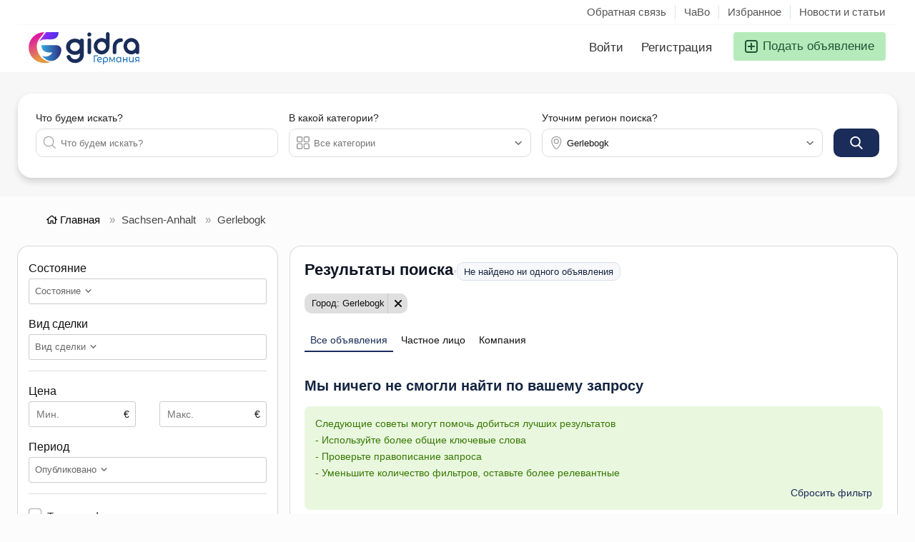

--- FILE ---
content_type: text/css
request_url: https://gidra.de/oc-content/themes/delta/css/style.css?v=2101
body_size: 50872
content:
/* SUBDOMAIN NAVIGATION */
body.subdomain-navigation div.m25 {margin:55px 0 55px 0;}
body.subdomain-navigation header {text-align:center;}
body.subdomain-navigation header #logo {float:none;display:inline-block;}
body.subdomain-navigation header #logo img {max-height:75px;height:auto;margin:25px 0;}
body.subdomain-navigation section {text-align:center;font-size:18px;min-height: calc(100vh - 204px);}
body.subdomain-navigation section div {display:inline-block;width:100%;}
body.subdomain-navigation section strong {display:inline-block;margin-bottom:15px;}
body.subdomain-navigation footer {background:transparent;text-align:center;padding:20px;margin:30px 0 0 0;color:#888;font-size:14px;}
body.subdomain-navigation header .relative1, body.subdomain-navigation header .right, body.subdomain-navigation #home-search, body.subdomain-navigation #home-cat2 {display:none;}
body.subdomain-navigation footer .pub-box, body.subdomain-navigation footer .inside:not(.copyright) {display:none;}
body.subdomain-navigation header .menu.btn, body.subdomain-navigation #navi-bar {display:none;} 
#subdomains-list {max-width:980px;display: flex;flex-wrap: wrap; justify-content: center; align-items: flex-start; flex-direction: row;margin:0 auto;}
#subdomains-list a { display: inline-block; max-width: 33.33%; width: 100%; font-size: 16px; margin: 0px 0 15px 0px;padding:0 15px 0 0;text-align:left; }
#subdomains-list a em {font-size:12px;font-style:normal;line-height:1;color:#999}
body.subdomain-navigation.sd-with-icon #subdomains-list { display: flex; padding: 5px 30px; flex-wrap: wrap; justify-content: center; align-items: flex-start; flex-direction: row; }
body.subdomain-navigation.sd-with-icon #subdomains-list a { display: inline-block; max-width: 116px; padding:0;text-align:center;line-height:16px;width: 100%; font-size: 14px; margin: 0px 1px 20px 1px; }
body.subdomain-navigation.sd-with-icon #subdomains-list a span { display: block; margin: 6px 0 0 0; }
body.subdomain-navigation.sd-with-icon #subdomains-list a img { display: inline-block; height: 48px; width: auto; max-width: 76px; border: 1px solid #aaa; }
body.subdomain-navigation.sd-with-icon #subdomains-list a.restricted img {opacity:0.4;}
footer #subdomains-list {margin:15px 0;justify-content: flex-start;}
footer #subdomains-list a {max-width:25%;font-size:14px;margin:0 0 8px 0;}

/* COMMENT REPLIES */
#comment-replies {padding-left:24px;float:left;clear:both;width:100%;margin-top:16px;}
#comment-replies + .comment-reply-row {padding-left:24px;float:left;clear:both;width:100%;margin-top:0px;}
.comment-reply-row {margin-top:16px;}
.btn.comment-reply {padding:8px 16px;font-size:14px;line-height:16px;height:auto;margin:0px 0 24px 0;}

/* MODAL */
.modal-cover {display:none;position:fixed;top:0;left:0;bottom:0;right:0;z-index:98;background:rgba(0,0,0,0.75);}
#delModal {display:none;overflow:hidden;background:#fff;position:fixed;width:640px;height:480px;top:50%;left:50%;transform:translate(-50%, -50%);max-width: calc(100% - 20px); max-height: calc(100% - 20px);z-index:995;box-shadow: 0 5px 30px rgb(0 0 0 / 70%);}
#delModal.modal-fullscreen {width:auto;height:auto;top:0;left:0;right:0;bottom:0;margin:0;border-radius:0;box-shadow:none;transform:none;max-width:100%;max-height:100%;}
#delModal .modal-close {cursor: pointer;
    border-radius: 5px;
    transition: transform 0.10s ease, opacity 0.10s ease, background-color 0.10s ease, color 0.10s ease;
    position: absolute;
    z-index: 99;
    color: #7d8ea0;
    background: rgba(0, 0, 0, 0.05);
    box-shadow: 0 0px 2px rgb(0 0 0 / 20%);
    top: 15px;
    right: 10px;
    width: 40px;
    height: 40px;
    display: flex;               
    align-items: center;          
    justify-content: center;    
    font-size: 20px;}
#delModal .modal-close i {line-height:40px;display:inline-block;}
#delModal .modal-close:hover {-webkit-transform:scale(1.1);-ms-transform:scale(1.1);transform:scale(1.1);}
#delModal .modal-content {position:absolute;right:0;bottom:0;top:0;left:0;}
#delModal .modal-content .modal-iframe {background: #fff url(../images/loader.gif) no-repeat center center; background-size: 80px;border:none;padding:0;position:absolute;top:0;left:0;width:100%;height:100%;}
#delModal, #delModal .modal-content, #delModal .modal-content .modal-iframe {border-radius:5px;}
#delModal .modal-is-inline .modal-content {overflow-y:auto;}

.h3-look { font-size: 1.25rem; font-weight: 600; margin: 0 0 .5rem; }

/* ITEM SUMMARY */
#item-summary {display:none;z-index:20;position:fixed;top:68px;left:0px;right:0px;background:#fff;border-radius:3px;padding:10px;box-shadow:0 1px 10px rgba(0,0,0,0.25); min-height: 68px;align-content: center;flex-direction: column;justify-content: center;}
#item-summary .img {
    float: left;
    width: 60px;
    height: 60px;
    position: relative;
    overflow: hidden;
    border-radius: 10px;
}
#item-summary .img img {width:60px;height:60px;position:absolute;top:-50%;right:-50%;left:-50%;bottom:-50%;margin:auto;object-fit:cover}
#item-summary .data {float:left;width:calc(100% - 140px);font-size:13px;line-height:16px;}
#item-summary .img + .data {padding-left:10px;width:calc(100% - 210px);padding-top:5px;}
#item-summary .data > strong, #item-summary .data > span {white-space:nowrap;overflow:hidden;text-overflow:ellipsis;word-break: break-all;}
#item-summary .data strong {font-size:14px;float:left;width:100%;}
#item-summary .data strong.pr {font-size:13px;float:left;width:100%;font-weight:500;}
#item-summary .data span {font-size:13px;float:left;width:100%;color:#666;}
#item-summary .data span a {color:#666;text-decoration:underline;}
#item-summary .cnt {position:absolute;right:10px;top:10px;width:140px;padding-top:5px;} 
#item-summary .cnt > a {float:right;width:40px;height:40px;font-size:18px;padding:10px 5px;border-radius:8px;color:#fff;margin-left:6px;text-align:center;}
#item-summary .cnt > a:last-child {margin-left:0;}
#item-summary .cnt > a i {line-height:20px;display:inline-block;}
#item-summary .cnt > a svg {display:inline-block;}
#item-summary .cnt > a.shr svg {margin-left:-1px;}
#item-summary.c2 .data {width:calc(100% - 100px);}
#item-summary.c2 .img + .data {padding-left:10px;width:calc(100% - 170px);}

.mobile-item-data {
    position: absolute;
    top: 90px;
    left: 0;
    z-index: 9;
    right: 10px;
}
.mobile-item-data a {white-space: nowrap;float:right;clear:none;width:auto;padding:6px 9px;border-radius:100px;background:#fff;box-shadow:0px 1px 3px rgba(0,0,0,0.2);font-size:13px;font-weight:500;color:#111;margin:0 7px 7px 0;}
.mobile-item-data a:first-child {margin-right:0;}
.mobile-item-data a:hover, .mobile-item-data a:focus {text-decoration:none;}

.share-item-data {display: block; position: absolute; left: 0; bottom: 78px; background: #fff; box-shadow: 0 -2px 6px rgb(0 0 0 / 15%); border-radius: 3px 3px 0 0; padding: 20px 15px 5px 15px; border-bottom: 1px solid #ddd; width: 100%; font-size: 14px;}
.share-item-data a { float: left; clear: both; margin: 0 0 20px 0; }
.share-item-data a i { float: left; padding: 6px; background: #ccc; border-radius: 100px; margin: -4px 6px -4px 0; color: #fff; }


/* MOBILE MENU */
#mmenu {position:fixed;bottom:0;height:60px;left:0;right:0;background:#fff;z-index:95;border-top:1px solid #ddd;padding:0 5px;}
#mmenu a {position:relative;float:left;width:20%;height:50px;padding:8px 3px 4px 3px;text-align:center;}
#mmenu a > span {display:inline-block;width:100%;overflow:hidden;text-overflow:ellipsis;white-space:nowrap;height:12px;line-height:11px;text-transform: capitalize;font-size: 9px;color: #475a70;font-weight:500;}
#mmenu a > i {
    position: relative;
    display: inline-block;
    width: 27px;
    height: 27px;
    line-height: 27px;
    color: #00598c;
    font-size: 20px;
}
#mmenu a > svg {display:inline-block;width:24px;height:24px;fill:#aeb9c6;}
#mmenu a.active > span, #mmenu a.active > i {color:#1a2c59;}
#mmenu a.active > svg {fill:#3c4858;}
#mmenu a .circle {position:absolute;top:3px;right:20px;z-index:2;width:7px;height:7px;border-radius:100px;box-shadow:0 0 1px 1px #fff;}
#mmenu.c4 a {width:25%;}
#mmenu.c6 a {width:16.66%;}

/* SWIPER SLIDER */
.swiper-button {position:absolute;top:50%;width:52px;height:52px;z-index:2;font-size:20px;cursor:pointer;transition: transform 0.15s ease, opacity 0.15s ease, background-color 0.15s ease, color 0.15s ease;background:rgba(0,0,0,0.6);color:#fff;text-align:center;margin:-24px 0 0 0;}
.swiper-button:not(.swiper-button-disabled):hover {background:rgba(0,0,0,0.8);width:60px;}
.swiper-button.swiper-button-disabled {opacity:0.35;cursor:default;}
.swiper-button i {display:inline-block;line-height:52px;width:52px;text-align:center;}
.swiper-button.swiper-next {left:auto;right:0;border-radius:5px 5px;text-align:left;}
.swiper-button.swiper-prev {left:0;right:auto;border-radius:5px 5px;text-align:right;}
.swiper-container .swiper-pg {position: absolute; bottom: 10px; text-align:center;left: 50%;min-width:48px;z-index: 2; width: auto; height: auto;  padding: 2px 4px; border-radius: 4px; background: rgba(0,0,0,0.6); color: #fff; font-size: 12px; font-weight:500; margin-left: -24px;}

/* MODAL - CATEGORIES */
div.xmodal {overflow:hidden;background:#fff;position:fixed;width:1300px;height:880px;top:50%;left:50%;transform: translate(-50%, -50%); max-width: calc(100% - 20px); max-height: calc(100% - 20px);z-index:995;border-radius:5px;/*box-shadow: 0 5px 30px rgb(0 0 0 / 70%);*/}
div.xmodal .xclose {position:absolute;right:10px;top:10px;width:36px;height:36px;z-index:5;transition: transform 0.20s ease, opacity 0.20s ease, background-color 0.20s ease, color 0.20s ease;cursor:pointer;border-radius:6px;padding:10px;}
div.xmodal .xclose svg {fill:#999;width:16px;height:16px;transition: transform 0.20s ease, opacity 0.20s ease, background-color 0.20s ease, color 0.20s ease;}
div.xmodal .xclose:hover {background:#eceef5;}
div.xmodal .xclose:hover svg {fill:#555;}
div.xmodal.category .xclose {right:22px;}

/* MAKE OFFER */
.im-empty.flashmessage {z-index:1;}
#body-user-custom.body-ua.plugin-make_offer #main .inside {padding:0;background:transparent;box-shadow:none;}
#body-user-custom.body-ua.plugin-make_offer .mo-user-head {padding:0;width: 100%; float: left; margin: 0; font-family: -apple-system, BlinkMacSystemFont, "Segoe UI", Roboto, "Helvetica Neue", Arial, sans-serif, sans-serif; font-weight: 600; font-size: 24px; line-height: 28px; color: #111;}
body .mo-show.mo-account {padding:0;background:transparent;}
body .mo-account .mo-item {background:#fff;margin-top:10px;margin-bottom:25px;}
body .mo-show.mo-account {font-size: 14px; line-height: 18px;}
body .mo-account .mo-item-top {font-size:16px;line-height:20px;}
body .mo-account .mo-title, body .mo-account .mo-price {padding:12px 10px;}
body .mo-account a {text-decoration:none;color:#222;}
body .mo-account a:hover {text-decoration:underline;color:#222;}
body .mo-account .mo-item-offer.mo-offer-head .mo-col, body .mo-account .mo-col {padding:10px;}
body .mo-account .mo-item-offer.mo-offer-head {font-size:14px;line-height:18px;}
body .mo-account .mo-item-offer {font-size:13px;line-height:16px;}
body .mo-account .mo-comment, body .mo-account .mo-respond.mo-done {border-top:1px solid rgba(0,0,0,0.1)}
body .mo-account .mo-comment i.fa {display:none;} 
body .mo-account .mo-row.mo-row-empty i {margin-left:-56px;color:#ccc;}
body .mo-account .mo-row.mo-row-empty {font-size:14px;color:#888;margin:10px 0 25px 0;border-radius:6px;box-shadow:0 1px 5px rgba(0,0,0,0.1);}
body .mo-status {font-size:15px;line-height:18px;padding-top:85px;}
body .mo-button.mo-close {font-size:14px;}
body #mo-check.styled .input-box-check label:after {font-family: "Font Awesome 5 Pro";font-size: 13px;font-weight:500;top:0;left:0;}

/* INSTANT MESSENGER */
.im-empty.flashmessage {z-index:1;}
#body-user-custom.body-ua.plugin-instant_messenger.file-create_thread #main .inside {padding:0;background:transparent;box-shadow:none;}
#body-user-custom.body-ua.plugin-instant_messenger.file-create_thread h2.im-head {display: block; text-align: left; width: 70%; float: left; margin: 5px 3% 20px 0; font-family: -apple-system, BlinkMacSystemFont, "Segoe UI", Roboto, "Helvetica Neue", Arial, sans-serif, sans-serif; font-weight: 600; font-size: 28px; line-height: 32px; color: #111;}
#body-user-custom.body-ua.plugin-instant_messenger.file-create_thread .im-error-list.error-list {float:left;clear:left;width:70%;margin:0 3% 0 0;}
#body-user-custom.body-ua.plugin-instant_messenger.file-messages #main .inside {padding:0;background:transparent;box-shadow:none;}
#body-user-custom.body-ua.plugin-instant_messenger.file-threads #main .inside {padding:0;background:transparent;box-shadow:none;}
.im-show-older > span {font-size:15px;font-weight:500;}
body #osp-limit-box {border-radius:6px;margin-bottom:0;}
body .osp-dialog.ui-dialog .ui-widget-header .ui-dialog-titlebar-close:after { font-family: "Font Awesome 5 Pro";font-weight: 900; }

/* FAVORITE LISTINGS */
body #fi_message .fi_simple { width:auto;max-width:100%;margin-bottom:7px; background: #000; border: none; box-shadow: 0 1px 5px rgba(0,0,0,0.25); border-radius: 5px; border-top-right-radius: 0; padding: 10px; font-size: 13px; opacity:1;color:#fff; }
body #fi_message {width:220px;top:15px;right:15px;}
#body-user-custom.body-ua.plugin-favorite_items #main .inside {padding:0;background:transparent;box-shadow:none;}
body #main .fi_user_menu_wrap h2.r1 {width: 100%;float:left;margin:0;border:none;padding-bottom:0;}
body #fi_list_items h2.r3 {width: 100%;float:left;margin:0 1% 12px 1%;font-family: -apple-system, BlinkMacSystemFont, "Segoe UI", Roboto, "Helvetica Neue", Arial, sans-serif, sans-serif; font-weight: 600;font-size: 18px; line-height: 22px; color: #111;border:none;}
body #fi_list_items h2.r3 a {color:#111;text-decoration:none;text-transform:none;}
body #fi_user_new_list {font-size:14px;padding:20px;border-radius:3px;border:1px solid rgba(0,0,0,0.1);background:#fff;border-top:3px solid #ef404f;margin:20px 0;}
body #fi_user_new_list .fi_new_name {float:left;padding:8px;height:36px;border-radius:4px;font-size:14px;width:43%;margin-right:2%;}
body #fi_user_new_list .fi_check.first, body #fi_user_new_list .fi_check {float:left;width:20%;padding-right:20px;margin:0;}
#fi_user_new_list .fi_title {display:block!important;float:left;clear:both;width:100%;margin:0 0 5px 0;font-size:13px;color:#111;}
#fi_user_new_list button {font-weight:500;font-size:14px;height:36px;padding:8px 15px;line-height:20px;border-radius:6px;width:15%;text-align:center;}
body #fi_user_new_list .fi_check label {font-size:13px;}
body #fi_list_items.fi_user_menu .fi_tool {position:absolute;right:10px;bottom:8px;width:auto;z-index:9;}
body #fi_list_items.fi_user_menu .fi_tool span {color:#666;font-size:15px;width:32px;height:32px;padding:8px;text-align:center;border-radius:4px;background:transparent;transition: transform 0.10s ease, opacity 0.10s ease, background-color 0.10s ease, color 0.10s ease;}
body #fi_list_items.fi_user_menu .fi_tool span:hover {color:#333;background:#eee;}
body #fi_list_items.fi_user_menu .fi_tool span:before {line-height:16px;}

body #fi_list_items.fi_user_menu .fi_item { border-radius: 10px; background: transparent; line-height: 16px; font-size: 13px; box-shadow: 0 0 0 1px rgba(0,0,0,0.15);padding:0;}
body #fi_list_items .fi_left a {float: left; width: 100%; position: relative; margin: 0; overflow: hidden; border-top-left-radius: 10px; border-top-right-radius: 10px; border-bottom: 1px solid #eee;}
body #fi_list_items .fi_left img {background-size: cover; width: 100%; max-width: 100%; transition: transform 0.20s ease, opacity 0.20s ease, background-color 0.20s ease, color 0.20s ease; overflow: hidden; background-position: center center;aspect-ratio: 1 / 1;object-fit: cover;}
body #fi_list_items.fi_user_menu .fi_right {text-align:left;float: left; width: 100%; padding: 14px 2px;margin:0; z-index: 3; position: relative; background: #fff; border-radius: 0 0 10px 10px;border-top:1px solid #ddd;}
body #fi_list_items .fi_left a, body #fi_list_items .fi_left a:hover {border:none;}
body #fi_list_items.fi_user_menu .fi_left {margin:0;}
body #fi_list_items.fi_user_menu .fi_right a {float: left; text-align:left;font-size: 14px; clear: both; font-weight: normal; color: #363433; margin: 0px 0 8px 0; padding: 0 ; height: 19px; white-space: nowrap; width: 100%; overflow: hidden; word-break: break-all; text-overflow: ellipsis;}
body #fi_list_items.fi_user_menu .fi_right a:hover {color:#363433;text-decoration:underline;}
body #fi_list_items .fi_right .fi_top, body #fi_list_items .fi_right .fi_bottom {max-width: 100%; float: left; clear: both; font-weight: bolder; color: #000; margin: 0; padding: 0 5px 0 10px; position: relative; font-size: 17px; line-height: 20px;}

.fi_check > span {float:left;width:100%;clear:both;margin:3px 0;}
.fi_check > span input[type="checkbox"] {opacity:0.01;position:absolute;z-index:1;overflow:hidden;background:transparent;padding:0!important;width:1px!important;height:1px!important;margin:0!important;box-shadow:none!important;}
.fi_check > span label {cursor:pointer;position:relative;float:left;padding:2px 0 0 26px!important;line-height:16px;font-size:13px;width:auto;clear:both;font-weight:normal;}
.fi_check > span label:hover {text-decoration:underline;}
.fi_check > span label:before {cursor:pointer;content: ""; width: 18px; height: 18px; border: 1px solid rgba(0,0,0,0.3);font-weight:500; text-shadow: none; position: absolute; top: 0; left: 0;text-shadow:none;box-shadow: 0px 1px 1px rgba(0,0,0,0.06);border-radius: 3px;transition: transform 0.10s ease, opacity 0.10s ease, background-color 0.10s ease, color 0.10s ease;}
.fi_check > span label:hover:before {border-color:#aaa;}
.fi_check > span label:after {cursor: pointer; text-indent: 1px; font-family: "Font Awesome 5 Pro"; content: "\f00c"; color: transparent; font-size: 11px; width: 18px; height: 18px; line-height: 18px; text-align: center; font-weight: 900; text-shadow: none; position: absolute; top: 0px; left: 0px;border-radius: 5px;transition: transform 0.10s ease, opacity 0.10s ease, background-color 0.10s ease, color 0.10s ease;}
.fi_check > span input[type="checkbox"]:checked + label:after {color:#000;}

body .fi_user_menu_wrap h2.r2 {display:none;}
body #fi_user_lists .fi_list.fi_head {
    border: none;
    background: transparent;
    text-transform: none;
    color: #111;
    font-size: 10px;
    border: none;
    padding: 0 0 0 15px;
    margin: 0 0 8px 0;
    white-space: nowrap;
    display: flex;
    flex-direction: row;
    flex-wrap: nowrap;
    justify-content: space-between;
}
body #fi_user_lists .fi_list.fi_head .fi_count, body #fi_user_lists .fi_list.fi_head .fi_user_list_remove {color:inherit;}
body #fi_user_lists .fi_name a:hover {color:#111;text-decoration:underline;}
body #fi_user_lists .fi_list:not(.fi_head) {
    padding: 15px 0 15px 15px;
    margin: 0 0 7px 0;
    border-radius: 3px;
    box-shadow: 0 1px 4px rgba(0, 0, 0, 0.15);
    background: #fff;
    display: flex;
    flex-direction: row;
    flex-wrap: nowrap;
    justify-content: space-between;
}
body #fi_user_lists .fi_user_list_remove a {color:#ce2e2e;}
body #fi_user_lists .fi_user_list_remove a:hover {color:#ed4040;}
body #fi_user_lists {margin:15px 0;}
body .fi_current a, body .fi_notification a, body .fi_user_list_remove a, body .fi_list_edit i {display:inline-block;width:32px;height:32px;text-align:center;padding:8px;margin:-8px 0;border-radius:5px;background:#f9f9f9;transition: transform 0.10s ease, opacity 0.10s ease, background-color 0.10s ease, color 0.10s ease;}
body .fi_current a i, body .fi_notification a i, body .fi_user_list_remove a i {line-height:16px;transition: transform 0.10s ease, opacity 0.10s ease, background-color 0.10s ease, color 0.10s ease;}
body .fi_current a:hover, body .fi_notification a:hover, body .fi_user_list_remove a:hover {background:#eee;}
body #fi_user_lists .fi_explain {margin-top:3px;font-size:12px;line-height:15px;}
body #fi_user_lists .fi_explain > div {margin-bottom:6px;}
body #fi_user_lists .fi_explain sup {color:#888;width:auto;margin-right:4px;}


body .rating.s1 i.i2:before, body .rating.s1 i.i3:before, body .rating.s1 i.i4:before, body .rating.s1 i.i5:before {font-weight:400;content:"\f005";}
body .rating.s2 i.i3:before, body .rating.s2 i.i4:before, body .rating.s2 i.i5:before {font-weight:400;content:"\f005";}
body .rating.s3 i.i4:before, body .rating.s3 i.i5:before {font-weight:400;content:"\f005";}
body .rating.s4 i.i5:before {font-weight:400;content:"\f005";}
body .rating.h1 i.i2:before, body .rating.h1 i.i3:before, body .rating.h1 i.i4:before, body .rating.h1 i.i5:before {font-weight:400;content:"\f005";}
body .rating.h2 i.i3:before, body .rating.h2 i.i4:before, body .rating.h2 i.i5:before {font-weight:400;content:"\f005";}
body .rating.h3 i.i4:before, body .rating.h3 i.i5:before {font-weight:400;content:"\f005";}
body .rating.h4 i.i5:before {font-weight:400;content:"\f005";}


/* CLICK RATING */
body .rating.s1 i.i1:before {content:"\f005";font-weight:400;}
body .rating.s1 i.i2:before, body .rating.s1 i.i3:before, body .rating.s1 i.i4:before, body .rating.s1 i.i5:before {content:"\f005";font-weight:400;}
body .rating.s2 i.i1:before, body .rating.s2 i.i2:before {content:"\f005";font-weight:500;}
body .rating.s2 i.i3:before, body .rating.s2 i.i4:before, body .rating.s2 i.i5:before {content:"\f005";font-weight:400;}
body .rating.s3 i.i1:before, body .rating.s3 i.i2:before, body .rating.s3 i.i3:before {content:"\f005";font-weight:500;}
body .rating.s3 i.i4:before, body .rating.s3 i.i5:before {content:"\f005";font-weight:400;}
body .rating.s4 i.i1:before, body .rating.s4 i.i2:before, body .rating.s4 i.i3:before, body .rating.s4 i.i4:before {content:"\f005";font-weight:500;}
body .rating.s4 i.i5:before {content:"\f005";font-weight:400;}
body .rating.s5 i.i1:before, body .rating.s5 i.i2:before, body .rating.s5 i.i3:before, body .rating.s5 i.i4:before, body .rating.s5 i.i5:before {content:"\f005";font-weight:500;}

/* HOVER RATING */
body .rating.h1 i.i1:before {content:"\f005";font-weight:500;}
body .rating.h1 i.i2:before, body .rating.h1 i.i3:before, body .rating.h1 i.i4:before, body .rating.h1 i.i5:before {content:"\f005";}
body .rating.h2 i.i1:before, body .rating.h2 i.i2:before {content:"\f005";font-weight:500;}
body .rating.h2 i.i3:before, body .rating.h2 i.i4:before, body .rating.h2 i.i5:before {content:"\f005";}
body .rating.h3 i.i1:before, body .rating.h3 i.i2:before, body .rating.h3 i.i3:before {content:"\f005";font-weight:500;}
body .rating.h3 i.i4:before, body .rating.h3 i.i5:before {content:"\f005";}
body .rating.h4 i.i1:before, body .rating.h4 i.i2:before, body .rating.h4 i.i3:before, body .rating.h4 i.i4:before {content:"\f005";font-weight:500;}
body .rating.h4 i.i5:before {content:"\f005";}
body .rating.h5 i.i1:before, body .rating.h5 i.i2:before, body .rating.h5 i.i3:before, body .rating.h5 i.i4:before, body .rating.h5 i.i5:before {content:"\f005";font-weight:500;}

body .pol-input-box label:after { font-family: "Font Awesome 5 Pro"; font-weight: 900; font-size: 9px; }

/* USER TOP MENU */
.body-ua header {box-shadow:0px 0px 1px rgba(54, 52, 51, 0.25);}
.user-top-menu {float:left;width:100%;padding:8px 0; margin: 0; background: #f7f8fb; background: linear-gradient(to bottom,#f7f8fb,#ebedf5 100%);}
.user-top-menu > .umenu {max-width:1180px;display:block;margin:0 auto;margin-bottom:0;}
.user-top-menu > .umenu li {display:inline-block;position:relative;}
.user-top-menu > .umenu i {display:none;}
.user-top-menu > .umenu a {border-radius:4px;display:inline-block;padding:8px 10px;margin:0 4px 0 0;font-size:14px;color:#111;letter-spacing:-0.3px;}
.user-top-menu > .umenu li.active a {font-weight:500;}

.user-top-menu > .umenu::-webkit-scrollbar {display: none;width:0!important }
.user-top-menu > .umenu {scrollbar-width: none;}

/* CONTACT PAGE */
.content.contact .inside {max-width:600px;}
#body-contact #contact {display:block;margin:35px 0 60px;background: #fff; background: linear-gradient(to bottom,#fff 75%,#f7f8fb 100%); border: 1px solid rgba(0,0,0,0.1); border-radius: 6px; box-shadow: 0 10px 25px rgb(0 0 0 / 25%); padding: 25px 30px 30px 30px;}
#contact h1 {text-align: center; margin: 0px 0 10px 0; display: block; width: 100%; font-weight:500; font-size: 24px; line-height: 28px; color: #000;}
#contact h2 {text-align: center; margin: 0px 0 35px 0; display: block; width: 100%; font-weight: 300; font-size: 15px; line-height: 18px; color: #333;}
#contact .row {float:left;width:100%;margin:0 0 18px 0;}
#contact .row.r1 {width:50%;padding-right:10px;}
#contact .row.r2 {width:50%;padding-left:10px;}
#contact .input-box {margin:0;}
#contact label {float:left;width:100%;margin:0 0 3px 0;font-size:14px;color:#111;}
#contact input, #contact textarea {width:100%;}
#contact button.btn {padding:10px 15px;font-size:14px;font-weight:500;text-align:center;clear:both;background: #233b6d;}
#contact form {display:inline-block;width:100%;}
#contact .attachment.att-box {width:auto; margin-bottom: 18px;}
#contact .attachment.att-box label {padding-right:10px;}


/* TOP SEARCH BAR */
#search-bar {float:left;clear:both;width:100%;height:56px;color:#fff;margin:-1px 0 0 0;z-index:9;position:relative;padding:8px 0;}
#search-bar .w1 {float:left;width:65%;padding-right:20px;}
#search-bar .w2 {float:left;width:20%;padding-right:20px;}
#search-bar .wb {float:left;width:15%;}
#search-bar .wb .btn {font-weight:500;font-size:15px;width:100%;text-align:center;height:36px;margin:2px 0;line-height:20px;padding:8px 5px;}
#search-bar .query-picker, #search-bar #location-picker {margin:0;}
#search-bar .query-picker .pattern {float:left;width:100%;height:40px;border-radius:5px;border:1px solid transparent;background:#fff;font-size:15px;padding:11px 10px 9px 36px;line-height:18px;}
#search-bar .query-picker svg {position:absolute;width:21px;height:21px;color:#777;top:9px;left:10px;z-index:4}
#search-bar #location-picker .term {transition: transform 0.20s ease, opacity 0.20s ease, background-color 0.20s ease, color 0.20s ease;float:left;width:100%;height:40px;border-radius:5px;border:1px solid transparent;background:transparent;font-weight:500;color:#fff;font-size:15px;padding:10px 30px 10px 36px;line-height:18px;}
#search-bar #location-picker .term:hover {cursor:pointer;border-color:rgba(255,255,255,0.3);background:rgba(255,255,255,0.1);}
#search-bar #location-picker .term:active, #search-bar #location-picker .term:focus, #search-bar #location-picker .term.open {background:#fff;color:#111;font-weight:normal;cursor:initial;}
#search-bar #location-picker svg.svg-left {position:absolute;width:21px;height:21px;color:#fff;top:9px;left:10px;z-index:4}
#search-bar #location-picker svg.svg-right {position:absolute;width:16px;height:16px;color:#fff;top:11px;right:10px;z-index:4}
#search-bar #location-picker input::-webkit-input-placeholder {color:#fff;}
#search-bar #location-picker .term:active + svg, #search-bar #location-picker .term:focus + svg, #search-bar #location-picker .term.open + svg,
#search-bar #location-picker .term:active + svg + svg, #search-bar #location-picker .term:focus + svg + svg, #search-bar #location-picker .term.open + svg + svg {color:#777;}

/* HEADER CAT BOX */
#cat-box {width: 100%;float:left;clear:both;}
#cat-box .side {position:absolute;left:0;width:240px;top:0;bottom:0;background:#f7f8fb;padding:0 0 50px 0px;}
#cat-box .side .wrap {position:absolute;top:0;left:0;right:0;bottom:70px;padding:20px 15px;overflow-y:auto;}
#cat-box .box {position:absolute;right:0;top:0;width:calc(100% - 240px);bottom:0;background:#fff;padding:20px;overflow-y:auto;}
#cat-box .box a.cat1 {float:left;clear:both;}
#cat-box .side a.cat1 {float:left;clear:both;width:100%;border-radius:100px;padding:12px 16px;margin:0 0 4px 0;position:relative;}
#cat-box a.cat1 > div {width: 48px; height: 48px; border-radius: 100px; padding: 8px 8px;background:#eceef5;box-shadow:none; margin: 0 12px 0 0;float:left; overflow: hidden; transform: scale(1); transition: transform 0.10s ease, opacity 0.10s ease, background-color 0.10s ease, color 0.10s ease;}
#cat-box a.cat1 > div > img {width:auto;height:auto;margin:auto;max-width:32px;max-height:32px;}
#cat-box a.cat1 > div > i {font-size:18px;line-height:32px;width:100%;text-align:center;}
#cat-box a.cat1:hover > div {transform: scale(1.1);}
#cat-box .box a.cat1 h3 {float:left;font-size:15px;color:#111;font-weight: 500;clear:none;width:auto;line-height:20px;margin:14px 0;}
#cat-box .side a.cat1 h3 {position:relative;z-index:3;float:left;font-size:15px;color:#777;font-weight: 500;clear:none;width:auto;line-height:15px;margin:0;}
#cat-box .side a.cat1 span {display:none;position:absolute;z-index:1;left:0;top:0;right:0;bottom:0;border-radius:100px;}
#cat-box .side a.cat1.active h3 {color:#000;}
#cat-box .side a.cat1.active span {display:block;}
#cat-box .side a.cat1:not(.active):hover h3 {color:#444;}
#cat-box .sub-box {float:left;clear:both;width:100%;margin:10px 0 30px 0;}
#cat-box .sub-box:last-child {margin-bottom:50px;}
#cat-box .sub-box:empty {display:none;}
#cat-box .sub-box .link {float:left;width:50%;padding:0 20px 0 0;}
#cat-box .sub-box .link a {float:left;max-width:100%;overflow:hidden;text-overflow:ellipsis;white-space:nowrap;color:#666;font-size:14px;padding:5px 0;margin:0 0 2px 0;}
#cat-box .sub-box .link a:hover {text-decoration:underline;}
#cat-box .side a.allcat {position:absolute;bottom:20px;left:20px;right:20px;text-align:center;padding:8px;font-size:13px;font-weight:500;border-radius:5px;border:1px solid #ddd;background:#fff;color:#444;text-decoration:none;z-index:2;}
#cat-box .side a.allcat:hover {border-color:#888;color:#444;}

/* HOME PAGE BLOG */
#home-blog .box {position:relative;float:left;width:calc(100% + 16px);margin:0 -8px;clear:both;}
#home-blog .box a {float:left;width:calc(50% - 16px);margin:0 8px 16px 8px;overflow:hidden;text-align:left;}
#home-blog .box a:last-child {margin-right:0;}
#home-blog .box a .img {float:left;width:150px;height:150px;position:relative;overflow:hidden;}
#home-blog .box a .img > div {border-radius:20px;transition: transform 0.20s ease, opacity 0.20s ease, background-color 0.20s ease, color 0.20s ease;top: 0; left: 0; display: block; position: absolute; width: 100%; height: 100%; background-position: center center; background-size: cover; background-clip: border-box; background-repeat: no-repeat;}
#home-blog .box a .data {float:left;width:calc(100% - 150px);padding:0px 0 0 15px;text-align:left;}
#home-blog .box a h3 {text-align:left;float:left;width:100%;font-size:20px;color:#000;font-weight:500;overflow:hidden;line-height:20px;max-height:60px;margin:5px 0 5px 0;font-family: -apple-system, BlinkMacSystemFont, "Segoe UI", Roboto, "Helvetica Neue", Arial, sans-serif, sans-serif;}
#home-blog .box a .desc {float:left;width:100%;font-size:15px;font-weight:300;line-height:20px;color:#555;max-height:60px;overflow:hidden;margin:5px 0 0px 0;}
#home-blog .box a:hover h3 {text-decoration:underline;}

#home-blog .box.grid a {float:left;width:calc(33.33% - 16px);margin:0 8px 20px 8px;border-radius:3px;overflow:hidden;box-shadow: 0px 3px 12px 0px rgba(0, 0, 0, 0.25);background:#fff;text-align:left;}
#home-blog .box.grid a .img {float:left;width:100%;position:relative;padding-top:66%;overflow:hidden;}
#home-blog .box.grid a .img > div {border-radius:3px 3px 0 0;transition: transform 0.20s ease, opacity 0.20s ease, background-color 0.20s ease, color 0.20s ease;top: 0; left: 0; display: block; position: absolute; width: 100%; height: 100%; background-position: center center; background-size: cover; background-clip: border-box; background-repeat: no-repeat;}
#home-blog .box.grid a:hover .img > div {transform: scale(1.1);}
#home-blog .box.grid a .data {float:left;width:100%;padding:10px 20px;text-align:left;}
#home-blog .box.grid a h3 {text-align:left;float:left;width:100%;font-size:18px;color:#111;font-weight:500;white-space:nowrap;overflow:hidden;line-height:18px;height:19px;margin:8px 0 5px 0;text-overflow:ellipsis;}
#home-blog .box.grid a .desc {float:left;width:100%;font-size:14px;font-weight:400;line-height:18px;color:#666;height:54px;overflow:hidden;margin:2px 0 10px 0;}


.bpr-comp .bpr-icon-wrap .bpr-icon > div {transition: transform 0.20s ease, opacity 0.20s ease, background-color 0.20s ease, color 0.20s ease;}
.bpr-comp:hover .bpr-icon-wrap .bpr-icon > div {transform: scale(1.1);}

/* PLUGIN STYLES */
body #atr-search .atr-box, #atr-search select, #atr-search select input {font-size:13px;border-radius:3px;margin-bottom:0;}
body #atr-search .atr-input-box label {font-size:13px;}
#plugin-hook #atr-item .atr-name {font-size:16px;font-weight:500;width:50%;margin:0 0 5px 0;}
#plugin-hook #atr-item li {
    list-style: none;
    width: 100%;
    margin: 0 0 10px 0;
    display: flex;
}
#plugin-hook #atr-item .atr-value {width:100%;font-weight:normal;font-size: 16px;}
#plugin-hook #atr-item .atr-value-single {margin-right:0;padding-right:20px;}
#plugin-hook #atr-item .atr-linked-value .atr-value-single {width:auto;}
#plugin-hook #atr-item li.atr-type-textarea .atr-value-single, #plugin-hook #atr-item li.atr-type-phone .atr-value-single, #plugin-hook #atr-item li.atr-type-text .atr-value-single {width:100%;padding-right:0;}

body #atr-form .atr-input-box label {font-size:14px;}
body .sms-body .sms-row.sms-success, .sms-body .sms-row.sms-error {font-size:15px;line-height:20px;padding:14px;}
body .sms-body .sms-only-text {font-size:15px;}
body .sms-body input[type="text"], body .sms-body input[type="tel"], body .sms-body input[type="email"] {padding:10px;font-size:14px;}
body .sms-body .sms-button {padding:11px;font-size:15px;font-weight:500;}
body .sms-wrap h2 {font-size: 28px; line-height: 32px; color: #111; font-family: -apple-system, BlinkMacSystemFont, "Segoe UI", Roboto, "Helvetica Neue", Arial, sans-serif, sans-serif; font-weight: 600; text-align: center; border: none; padding-bottom: 0px;}
body .sms-box {max-width:440px;margin:20px auto;}
body .vrt-menu a:hover {text-decoration:none;}
body .vrt-body.vrt-downloads {padding:0;border:none;}
body .vrt-table .vrt-head-row {line-height:18px;font-size:14px;}
body .vrt-table .vrt-col {padding-top:11px;padding-bottom:11px;}
body .vrt-table .vrt-row {font-size:13px;height:40px;}
body .vrt-table .vrt-head-row {font-weight:500;color:#111;}
body .vrt-table .vrt-row.vrt-row-empty {height:auto;padding:35px 15px;}
body .osp-promote-form label.osp-chk div:after {font-family:"Font Awesome 5 Pro";font-weight:900;}
#body-user-custom.body-ua.plugin-osclass_pay #main .inside {padding: 0; box-shadow: none; background: transparent; border: none;}
body .osp-body-pack .osp-pack-bonus:before, body #osp-aff .osp-h2 i:before, body #osp-aff .osp-share a i:before {font-family:"Font Awesome 5 Pro";font-weight:900;}
body .osp-body:not(.osp-body-order) .osp-pay-msg {width:calc(100% - 50px);margin-left:25px;}
body .osp-body-itempay .osp-h1 {margin-bottom:12px;}
body .osp-pay-button li a:not(.osp-disabled):after { font-family: "Font Awesome 5 Pro"; font-weight: 900;}
body .osp-pay-button li a:not(.osp-disabled):after, body .osp-pay-button .paystack-trigger-btn:after {font-weight:900;font-family: 'Font Awesome 5 Pro';}
body #ur-fancy-overlay, body #mo-fancy-overlay {background:rgba(0,0,0,0.7);opacity:1;}

#pick-color {display:none!important;}
body i.fa:before {font-family:"Font Awesome 5 Pro";font-weight:900;}
body i.fa-dollar:before {content:"\f155";}
body i.fa-mobile:before {content:"\f3cd";}
body i.fa-star-o:before {content:"\f005";font-weight: 400;}
body i.fa-warning:before {content:"\f071";}
body i.fa-handshake-o:before {content:"\f2b5";font-weight:400;}
body i.fa-file-archive-o:before {content:"\f1c6";font-weight:400;}
body i.fa-flag-o:before {content:"\f024";font-weight:400;}
body i.fa-trash-o:before {content:"\f1f8";font-weight:900;}
body i.fa-envelope-o:before {content:"\f0e0";font-weight:400;}
body i.fa-sign-in:before {content:"\f2f6";}
body i.fa-pencil-square-o:before {content:"\f044";font-weight:400;}
body i.fa-folder-o:before {content:"\f07b";font-weight:400;}
body i.fa-user-o:before {content:"\f007";font-weight:400;}
body i.fa-sign-out:before {content:"\f2f5";}
body i.fa-newspaper-o:before {content:"\f1ea";font-weight:400;}
body i.fab.fa-share {font-family: "Font Awesome 5 Pro"!important;}
body i.fab.fa-share:before {content:"\f064";font-weight:900;}
body i.fa-clock-o:before {content:"\f017";}
body i.fa-repeat:before {content:"\f01e";}
body i.fa-gear:before {content:"\f013";}
.mobile-box a i.fa-square:before {content:"\f004";}
body .osp-stat > span.osp-issue:after, body .osp-stat > span.osp-201:after, body .osp-stat > span.osp-801:after, body .osp-stat > span.osp-401:after, body .osp-stat > span.osp-601:after, body .osp-stat > span.osp-404:after, body .osp-stat > span.osp-402:after, body .osp-stat > span.osp-403:after, body .osp-stat > span.osp-405:after, body .osp-stat > span.osp-202:after, body .osp-stat > span.osp-802:after, body .osp-stat > span.osp-803:after {font-weight:500;font-family: "Font Awesome 5 Pro";}
body .sms-body .sms-button.loading:before, body .sms-body .sms-button-resend.loading:before {font-family: "Font Awesome 5 Pro";top:10px;}
body .oc-chat-button .oc-user-left i.fa-comments-o:before {content:"\f27a";font-weight:400;}

body .bpr-box-check label:after {font-family: "Font Awesome 5 Pro"; content: "\f00c"; font-weight: 900!Important;}

body#body-custom .osp-body.osp-body-itempay .osp-pay-button {padding:0;}

body i.fa-youtube:before,body i.fa-vimeo:before,body i.fa-pinterest-p:before,body i.fa-facebook:before, body i.fa-instagram:before,body i.fa-whatsapp:before, body i.fa-twitter:before, body i.fa-google-plus:before, body i.fa-linkedin:before, body i.fa-pinterest:before, body i.fa-odnoklassniki:before, body i.fa-vk:before {font-family:"Font Awesome 5 Brands"!important;}
body i.fa-cc-mastercard:before {font-family: "Font Awesome 5 Brands"!important;font-weight: 400;}

body #atr-form .atr-input-box label:after, .osp-promote-form label.osp-chk div:hover:after, body .osp-body-itempay .osp-promote-form .osp-h1:after,
body #atr-search .atr-box:after, body #atr-search .atr-input-box label:after {font-family:"Font Awesome 5 Pro";font-weight:900;}

body #mo-list .mo-row.mo-row-empty i {margin-left:-60px;}
body .ytb-video-box, body #plugin-details > div.ytb-video-box {margin:0 0 20px 0;}
body .im-user-account-count {margin-left:0px;}
body .im-user-account-count.im-count-0 {display:none;}
body .bpr-msg-wrap .bpr-msg {margin-bottom:15px;}
.sr-stats {float:left;clear:both;width:100%;margin:0;}
body #fmp-button {width:48%;margin-right:4%;}
body #fmp-button:last-child {margin-right:0;}
body .osp-promote-form label.osp-chk div:after {left:0;top:0;}
.oc-chat-box.oc-online .oc-status-offline, .oc-chat-box.oc-offline .oc-status-online {display:none;}
.oc-chat-box.oc-online > i {color:#00c944}
.oc-start-chat.oc-offline .oc-status-online {display:none;}
.oc-start-chat.oc-online .oc-status-offline {display:none;}
body #im-create-thread-form .im-input, body #im-create-thread-form .im-select, body #im-create-thread-form .im-textarea, .im-textarea, #im-message {padding:8px;font-size:14px;line-height:18px;border:1px solid rgba(0,0,0,0.2);border-radius:4px;box-shadow:none;/* outline:none removed for a11y */background:#fff;font-family: -apple-system, BlinkMacSystemFont, "Segoe UI", Roboto, "Helvetica Neue", Arial, sans-serif, sans-serif;color:#363433;}
#im-message {font-size:14px;}
body .mo-button, body #mo-list .mo-goto-new, body #mo-list .mo-row.mo-row-empty {font-size:14px;line-height:17px;border:none;}
a.im-contact, .mo-button.mo-hook-link, body .oc-chat-button {margin:0 15px 20px 0;}
.home-container .inner > div#company {text-align:center;}
.home-container .inner > div a {color:#222;}
body #show-loan {font-size:15px;float:left;clear:both;width:100%;margin:0 0 20px 0;padding:20px 20px 20px 60px;border:1px solid rgba(0,0,0,0.1);border-radius:5px;transition: transform 0.10s ease, opacity 0.10s ease, background-color 0.10s ease, color 0.10s ease;font-weight:500;position:relative;}
body #show-loan:hover {background:rgba(0,0,0,0.02);text-decoration:none;}
body #show-loan i {margin:0;position:absolute;width:48px;height:100%;background:#4182c3;color:rgba(255,255,255,0.9);top:0;left:0;border-radius:0;border-top-left-radius:5px;border-bottom-left-radius:5px;font-size:22px;}
body #show-loan i:before {position:absolute;width:24px;height:24px;line-height:24px;top:50%;left:50%;margin:-12px 0 0 -12px;content:"\f4c0";text-align:center;}

body .sec-topic-new-section .frm-answer .frm-area .frm-text:before {display:none;}
body .frm-answer .frm-area .frm-toptext:before, body .frm-answer .frm-area .frm-text:before {left:-43px;}
body #frm-body h1 {font-size: 22px; font-weight:500; margin: 5px 0 20px 0;}
body .frm-title-right form button {height:36px;width:36px;}
body .frm-title-right form button i {line-height:34px;font-size:18px;}
body .frm-title-right form input[type="text"]#frm-keyword {height: 36px; padding: 8px 10px;}
body .blg-btn.blg-btn-primary {border:none;}
body .blg-btn {padding:9px 15px;}
body .blg-about-author {background:#fff;border:1px solid #ccc;}
body .blg-about-author .blg-author-footer {border-top:1px solid #ccc;background:#eee;}
body .blg-about-author .blg-author-img img {max-width:140px;border-radius:4px;}
body .blg-content .blg-primary-img img {border-radius:5px;}
body .blg-row .blg-img .blg-img-wrap {border-radius:4px;}
body .blg-about-author, body .blg-new-comment {border-radius:5px;}
body .blg-about-author .blg-author-img {margin-top:20px;}
body .blg-content h1 {margin: 0 0 20px 0; font-family: -apple-system, BlinkMacSystemFont, "Segoe UI", Roboto, "Helvetica Neue", Arial, sans-serif, sans-serif; font-weight: 600; font-size: 28px; line-height: 32px; color: #111;}
#blg-body {padding:0;}
body .blg-new-comment {background:#fff;border-radius:6px;}
body .blg-new-comment .blg-row input, body .blg-new-comment .blg-row textarea {font-size:14px;border-radius:4px;}
body#body-custom section #bread {display:none;}

.search-wrap #atr-search .control-group > label {text-align:left;line-height:20px;font-size:13px;}
.search-wrap #atr-search .control-group {margin-bottom:20px;}
.search-wrap #atr-search .control-group:last-child {margin-bottom:0;}
#atr-form .control-group.atr-type-select select {margin-bottom:8px;}
#atr-form .control-group.atr-type-select select:last-child {margin-bottom:0;}
#footer-links {width: 100%; clear: both; float: left; padding: 30px 0 0px 0; margin: 0 0 30px 0; border-top: 1px dashed #163a57;text-align:center;}
#footer-links a {margin:0 8px 8px 8px;font-weight:500;font-size:13px;color:rgba(255,255,255,0.85);float:none;display:inline-block;}
.footer-widgets {width: 100%; clear: both; float: left;}
.body-ua #bread {display:none!important;}

/* FOOTER */
footer {background:#081927;background:linear-gradient(to bottom,#0b253b,#081928 72%);padding:50px 0 0 0;margin:100px 0 0 0;color:#ebeef2;font-size:16px;line-height:20px;}
footer a {color:#ebeef2;}
footer a:hover {color:#fff;}
footer .line1 {display:inline-block;text-align:center;width:100%;padding:0 0 30px 0;margin:0 0 40px 0;border-bottom:1px dashed #163a57;font-size:19px;line-height:24px;}
footer .line1 .one {display:inline-block;}
footer .line1 .one > span {margin-right:5px;}
footer .line1 .one.del {margin:0 15px;}
footer .line2 {display:inline-block;text-align:center;width:100%;padding:0 0 20px 0;margin:0 0 40px 0;border-bottom:1px dashed #163a57;}
footer .line2 .box {float:left;width:calc(33.33% - 30px);padding:5px 10px 5px 0;margin:0 30px 0 0;}
footer .line2 .box.b1, footer .line2 .box.b2 {border-right:1px dashed #163a57;}
footer .line2 .box h4 {display:inline-block;width:100%;margin:0 0 30px 0;font-size:16px;line-height:22px;font-weight:500;text-align:left;}
footer .line2 .box h3 {display:inline-block;width:100%;margin:0 0 30px 0;font-size:16px;line-height:22px;font-weight:500;text-align:left;}
footer .line2 .box.b3 h4 {text-transform:uppercase;}
footer .line2 .box ul {
    display: inline-block;
    width: 100%;
    list-style: none;
    margin: 0;
    padding: 0;
}
footer .line2 .box ul li {float:left;margin:0 0 10px 0;padding:0 8px 0 0;text-align:left;list-style-type: unset;}
footer .line2 .box ul li a {font-size:14px;}
footer .line2 .box.lang ul li {margin-bottom:14px;}
footer .line2 .box.address ul li {width:100%;margin-bottom:12px;font-size:14px;}
footer .line2 .box.address ul li:last-child {margin-bottom:0px;}

footer .line2 .box.share {
content-visibility: auto;
  contain-intrinsic-size: 120px 0;
}

footer .line2 .box.share ul {
  display: flex;
  flex-wrap: wrap;
  gap: 10px; 
  list-style: none;
  padding: 0;
  margin: 0;
  width: 100%;
}

footer .line2 .box.share ul li {
  float:none !important;     /* критично */
  padding:0 !important;      /* убираем правый внутренний отступ */
  margin:0 !important;       /* gap задаёт расстояние */
  list-style:none;
}


footer .line2 .box.share ul li a {margin:0;}



footer .line3 {display:inline-block;text-align:center;width:100%;padding:0 0 30px 0;margin:0 0 30px 0;}
footer .line3 ul {
    display: flex;
    flex-wrap: wrap;
    gap: 10px;
    padding: 0;
    margin: 0;
    list-style: none;
    justify-content: center;
}
footer .line3 ul li { margin: 0;border-right:none !important;  }

footer .line3 ul li a {
  display: inline-flex;      /* вместо inline */
  align-items: center;
  justify-content: center;
  min-height: 48px;          /* гарантия размера цели */
  padding: 10px 16px;        /* твои отступы */
  line-height: 1.2;          /* не подвязываем высоту к line-height */
  border-radius: 8px;        /* опционально: больше площадь клика */
}
footer .footer-hook, footer .footer-widgets {float:left;clear:both;width:100%;}
footer .inside.copyright {color:#8d9ca4;font-size:13px;font-weight:500;text-align:center;background:#040c14;max-width:100%;width:100%;padding:15px 0;margin:0;float: none; display: inline-block;}
footer .inside.copyright a {color:#8d9ca4;}
footer .share a {
  float: none!important;
  width: 48px;
  height: 48px;
  min-width: 48px;
  min-height: 48px;
  display: inline-flex;
  align-items: center;
  justify-content: center;
  border-radius: 50%;
  color: #fff;
  text-align: center;
  margin: 0;
  transition: transform 0.15s ease, opacity 0.15s ease;
  will-change: transform;
  backface-visibility: hidden;
}
footer .share a i {line-height:32px;font-size:18px;}
footer .share a svg {height:24px;width:24px;padding: 0;fill: #fff;display: block;}


@media (hover:hover) {
    footer .share a:hover {
    transform: translateY(-1px) scale(1.04);
    opacity: .95;
  }
}

@media (prefers-reduced-motion: reduce) {
  footer .share a { transition: none; transform: none !important; }
}

footer .share .facebook a {background:#3b5a99;}
footer .share .twitter a {background:#55abe1;}
footer .share .pinterest a {background:#de2d2b;}
footer .share .linkedin a {background:#3770ae;}
footer .share .instagram a {background: #833ab4; background: linear-gradient(-50deg, #833ab4, #fd1d1d, #fcb045);}
footer .share .whatsapp a {background:#62cd64;}

a[aria-hidden="true"], a[data-decorative="true"]{ pointer-events:none; }

footer .lang a img {transition: transform 0.20s ease, opacity 0.20s ease, background-color 0.20s ease, color 0.20s ease;height: 16px; width: 24px; float: left; margin: 0px 8px 0 0;box-shadow: 0 0 0px 1px rgb(255 255 255 / 80%);}
footer .lang a span {float:left;line-height:16px;}
footer .lang a:hover img {-webkit-transform:scale(1.2);-ms-transform:scale(1.2);transform:scale(1.2);}
footer #footer-links:empty {display:none;}
footer .pub-box-line {
position: relative;
display: inline-block;
width: 100%;
min-height: clamp(181px, 19vw, 220px);
}

footer{ contain: layout paint style; }
footer .pub-box {position: relative;z-index: 3;color:#000;width: 100%; display: block; background: linear-gradient(to bottom,#ffea32,#ffbe5f 100%); padding: 45px 50px; border-radius: 8px; box-shadow: 0px 5px 18px -8px rgb(0 0 0 / 80%);}
footer .pub-box .wrap {display:inline-block;width:100%;padding-right:260px;position:relative;}
footer .pub-box .info {display:inline-block;width:100%;line-height:20px;font-size:14px;font-weight:500;}
footer .pub-box .button {position:absolute;right:0;top:0;width:220px;padding:5px 0;}
footer .pub-box .button a {display: inline-block; text-align: center;width:100%;background:#040c14;color:#fff;font-size:16px;line-height:24px;padding:14px 6px;border-radius:100px;font-weight:500;text-decoration:none;transition: transform 0.20s ease, opacity 0.20s ease, background-color 0.20s ease, color 0.20s ease;}
footer .pub-box .button a:hover {background:#000;-webkit-transform:scale(1.1);-ms-transform:scale(1.1);transform:scale(1.1);}
footer .pub-box h3 {font-size:30px;line-height:32px;font-weight:500;color:#000;margin:0 0 15px 0;font-family: -apple-system, BlinkMacSystemFont, "Segoe UI", Roboto, "Helvetica Neue", Arial, sans-serif, sans-serif;}
footer .pub-box h2 {
    font-size: 30px;
    line-height: 32px;
    font-weight:500;
    color: #000;
    margin: 0 0 15px 0;
    font-family: -apple-system, BlinkMacSystemFont, "Segoe UI", Roboto, "Helvetica Neue", Arial, sans-serif, sans-serif;
}
body#body-custom footer {margin-top:20px;}
body#body-custom footer .pub-box {display:none;}

.user-reg-hook {float:left;clear:both;width:100%;margin:0 0 8px 0;}
.user-reg-hook:empty {display:none;}
.sub-line {float:left;clear:both;width:100%;margin:0 0 15px 0;font-size:13px;}
.sub-line .img-check {float:right;width:auto;}
.sub-line .img-check .link-check-box a {margin:0;line-height:18px;padding-right:0;}
.sub-line .img-check .link-check-box a:not(.active):hover:before {background:transparent;border-color:#ccc;}

.alert-box {float:left;clear:left;width:100%;margin:0;display:none;position:relative;padding-bottom:3px;}
.alert-box #alert_email {float:left;width:100%;height:40px;border-radius:3px;font-size:13px;}
.alert-box .btn {float:left;width:auto;height:34px;font-size:13px;font-weight:500;line-height:16px;padding:8px 12px;margin:0;position:absolute;top:3px;right:3px;border-radius:3px;}

.cats.title_block {margin:0;}
.cats.title_block a.level-up {float: right; font-size: 11px; color: #999; text-decoration: none;transition-duration: 0.1s;-moz-transition-duration: 0.1s; -webkit-transition-duration: 0.1s; -o-transition-duration: 0.1s;}
.cats.title_block a.level-up:hover {color:#444;}

#sidebar-search .side-cat h3 {padding:2px 0 5px 0;margin:0 0 2px;}
.side-cat .inside {float:left;clear:both;width:100%;max-height:320px;overflow-y:auto;padding:0;}
.side-cat .inside:not(.root) a.child {margin-left:5px;max-width:calc(100% - 5px);}
.side-cat a em {color:#999;font-weight:normal;font-style:normal;position:absolute;right:4px;top:3px;font-size:12px;}

.side-cat .gotop {float:right;}
.side-cat .inside:not(.root) a.parent {font-weight:500;font-size:14px;color:#363433;position:relative;width:100%;}
.side-cat a.active:not(.parent) {text-decoration:underline;}
.side-cat h3 span {float:left;margin-right:10px;}
.side-cat h3 a {float:left;font-size:12px;font-weight:500;clear:none;margin:0;line-height: 14px; margin-top: 5px;color:#1d9eef;}
.side-cat h3 a.gotop {float:right;font-weight:normal;margin:-1px 0;color:#fff;border-radius:3px;background:#619f00;border-bottom:2px solid rgba(0,0,0,0.1);padding:3px 8px;}
.side-cat h3 a.gotop:hover {background:#5a9202;color:#fff;text-decoration:none;}
.side-cat h3 a:hover {color:#1d9eef;text-decoration:underline;}



.link-check-box {float:left;clear:both;width:100%;}
.link-check-box a {position:relative;float:left;clear:both;width:100%;max-width:100%;position:relative;font-size:13px;font-weight:normal;text-decoration:none;color:#435269;line-height:16px;padding:1px 20px 1px 26px;margin:6px 0;}
.link-check-box a:before {cursor: pointer; content: ""; width: 18px; height: 18px; border: 1px solid rgba(0,0,0,0.2); font-weight: 500; text-shadow: none; position: absolute; top: 0; left: 0; text-shadow: none; box-shadow: 0px 1px 1px rgba(0,0,0,0.05); border-radius: 100px; transition: transform 0.10s ease, opacity 0.10s ease, background-color 0.10s ease, color 0.10s ease;}
.link-check-box a:after {cursor: pointer;content:""; color: transparent; width:8px; height: 8px;background:#fff;position: absolute; top: 5px; left: 5px; border-radius: 100px; transition: transform 0.10s ease, opacity 0.10s ease, background-color 0.10s ease, color 0.10s ease;}
.link-check-box a.active:after, .link-check-box a:hover:after {opacity:1;color:#fff;}
.link-check-box a.active:before, .link-check-box a:hover:before {background:#4182c3;border-color:rgba(0,0,0,0.05);}



/* QUERY PICKER */
.query-picker {position:relative;float:left;width:100%;z-index:10;margin:0 0 12px 0;z-index:20;}
.query-picker .pattern {float:left;clear:both;width:100%;position:relative;transition: transform 0.20s ease, opacity 0.20s ease, background-color 0.20s ease, color 0.20s ease;}
.query-picker .pattern.open {background:#fbfbfb;}
.query-picker .shower-wrap {position:absolute;width:100%;height:auto;top:34px;left:0px;}
.query-picker .shower {overflow-y:auto!important;display:none;float:left;width:100%;clear:both;max-height:320px;overflow-y:auto;border:1px solid rgba(0, 0, 0, 0.3);border-top:none;background:#fbfbfb;z-index:1;border-bottom-left-radius:5px;border-bottom-right-radius:5px;}
.query-picker .shower:empty { display: none!important; }
.query-picker .shower .option {float:left;display:block;width:100%;border-top:1px solid rgba(0,0,0,0.02);color:#111;padding:10px 10px;font-size:14px;cursor:pointer;position:relative;white-space: nowrap; overflow: hidden; text-overflow: ellipsis; word-break: break-all;}
.query-picker .shower .option:hover {background: rgba(0,0,0,0.05);}
.query-picker .loader {position:absolute;right:8px;top:8px;display:block;width:18px;height:18px;background:transparent url(../images/loader.gif) no-repeat center center;background-size:100%;opacity:0;transition: transform 0.20s ease, opacity 0.20s ease, background-color 0.20s ease, color 0.20s ease;}
.query-picker.searching .loader {opacity:0.4;}
#home-search .line1.open {border-bottom-left-radius:0;}
#home-search .query-picker {margin:0;/* outline:none removed for a11y */}
#home-search .query-picker > svg {position:absolute;left:11px;top:11px;z-index:5;}
#home-search .query-picker .pattern.open, #home-search .query-picker .shower {background:#fff;}
#home-search .query-picker .shower {border-color:#ddd;border-top:none;}
#home-search .query-picker .shower .option {font-size: 13px; border-top: 1px solid rgba(0,0,0,0.02);}
#home-search .query-picker .shower-wrap {top:38px;}

.shower .button-wrap {float: left; clear: both; width: 100%; background: #f7f8fb; border-top: 1px solid rgba(0,0,0,0.1); padding: 10px;}
.shower .button-wrap a.btn {font-size: 13px;line-height:19px; font-weight:500; padding: 5px 10px;float:right;}
.shower .button-wrap a.btn i {line-height: 19px; float: left; margin: 0 5px 0 0; font-size: 14px;}
input.term2, input.term3 {cursor:pointer;}
.loc-picker .loc-tab {font-size:14px;position:relative;}
.loc-picker .loc-tab .elem {cursor:pointer;}
.loc-picker .country-tab {float:left;clear:both;width:100%;overflow:hidden;overflow-x:auto;white-space:nowrap;}
.loc-picker .country-tab .loc-in {float:left;clear:both;width:100%;}
.loc-picker .region-tab:not(:empty) + .city-tab:empty {display:block;} 
.loc-picker .region-tab:empty:after, .loc-picker .city-tab:empty:after {padding:10px;color:#999;font-size:14px;line-height:18px;display:inline-block;}
.loc-picker .region-tab > .filter:after, .loc-picker .city-tab > .filter:after {display:none;}
.loc-picker .region-tab > .filter:first-child:last-child:after, .loc-picker .city-tab > .filter:first-child:last-child:after {padding:6px;margin-top:8px;color:#999;font-size:14px;line-height:18px;display:inline-block;}
.loc-picker .region-tab {float:left;clear:both;width:50%;height:300px;overflow-y:auto;border-right:1px solid #ccc;border-top:1px solid #ccc;margin-top:-1px}
.loc-picker .city-tab {float:left;width:50%;height:300px;overflow-y:auto;position:relative;border-top:1px solid #ccc;margin-top:-1px}
.loc-picker .region-tab .filter, .loc-picker .city-tab .filter {float:left;width:100%;padding:6px;margin:0 0 2px 0;}
.loc-picker .region-tab .filter input[type="text"], .loc-picker .city-tab .filter input[type="text"] {float:left;width:100%;}
.loc-picker .country-tab .elem {float:none;display:inline-block;width:auto;border-right:1px solid #ccc;transition: transform 0.10s ease, opacity 0.10s ease, background-color 0.10s ease, color 0.10s ease;padding:15px 15px;text-align:center;position:relative;}
.loc-picker .country-tab .elem img {clear: both; float:left;display: block; width: auto; height: 18px; margin: 0 6px 0 0;border:1px solid rgba(0,0,0,0.1);border-radius:3px;}
.loc-picker .country-tab .elem strong {float:left;display: block;white-space:nowrap;overflow:hidden;text-overflow:ellipsis; }
.loc-picker .country-tab .elem:hover, .loc-picker .region-tab .elem:hover, .loc-picker .city-tab .elem:hover {background:#f7f8fb;}
.loc-picker .region-tab .elem, .loc-picker .city-tab .elem {float: left; display: block; width: 100%; border-bottom:1px solid #f0f0f0;color: #444; padding: 10px 10px; font-size: 14px; cursor: pointer; position: relative;}
.loc-picker .region-tab .elem.hide, .loc-picker .city-tab .elem.hide {display:none;}
.loc-picker .region-tab .elem i, .loc-picker .city-tab .elem i, .loc-picker .country-tab .elem:after {position:absolute;right:10px;top:50%;width:24px;margin-top:-10px;line-height:20px;text-align:center;font-size:16px;color:#999;}
.loc-picker .country-tab .elem:after  {top:1px;right:-1px;margin:0;font-family:"Font Awesome 5 Pro";content:"";font-weight:900;}
.loc-picker .city-tab .elem i:before {content:"";}
.loc-picker .region-tab .elem.active i, .loc-picker .city-tab .elem.active i, .loc-picker .country-tab .elem.active:after {color:#5cb74c;}
.loc-picker .region-tab .elem.active i:before, .loc-picker .city-tab .elem.active i:before, .loc-picker .country-tab .elem.active:after {content:"\f058";}
.loc-picker .region-tab .elem.loading i:before, .loc-picker .country-tab .elem.loading:after {content:"\f1ce";}
.loc-picker .region-tab .elem.loading i, .loc-picker .country-tab .elem.loading:after {animation: spinner 1.5s linear infinite;}
.loc-picker .loc-tab.loading:after {content:"";position:absolute;width:100%;height:100%;top:0;left:0;z-index:2;background:rgba(255,255,255,0.8);}
.loc-picker .loc-tab.loading:before {position:absolute;top:50%;left:50%;margin:-10px 0 0 -10px;font-weight:800;font-size:20px;line-height:20px;text-align:center;color:#999;z-index:3;font-family:"Font Awesome 5 Pro";content:"\f1ce";animation: spinner 1.5s linear infinite;}

.loc-picker {
  position: relative;
  display: inline-block;
  width: 100%;
}

.loc-picker .term {
  width: 100%;
  padding-right: 2em; /* делаем место под стрелку */
  box-sizing: border-box;
}

.loc-picker .icon {
  position: absolute;
  right: 0.75em;       /* отступ справа */
  top: 50%;            /* центрируем по вертикали */
  transform: translateY(-50%);
  pointer-events: none; /* чтобы клик проходил в input */
  width: 1em;
  height: 1em;
  fill: currentColor;
}


body .im-threads .im-table-row {border-radius:20px;}
body .im-threads .im-table-row.im-unread {border-left-width:3px;}
body .im-threads .im-table-row.im-unread:before {font-family:"Font Awesome 5 Pro";font-weight:900;}
.im-threads .im-table-row.im-unread:after {display:none;}

@keyframes spinner { 0% { transform: rotate(0deg); } 100% { transform: rotate(360deg); } }


.cat-picker .shower {border-top:1px solid #ccc;}
.cat-picker .term3 {cursor:pointer;}
.cat-picker .cat-tab {font-size:14px;position:relative;background:#fff;}
.cat-picker .cat-tab.one-row {overflow-x:auto;}
.cat-picker .cat-tab .cat-in {float:left;clear:both;width:100%;}
.cat-picker .wrapper:after {padding:10px;color:#999;font-size:14px;line-height:18px;display:inline-block;}
.cat-picker .cat-tab:not(.root):not(.active) {display:none;}
.cat-picker .cat-tab .elem {cursor:pointer;}
.cat-picker .cat-tab.root {float:left;clear:both;width:calc(100% + 1px);margin-right:-1px;position:relative;}
.cat-picker .cat-tab.sub {max-height:280px;overflow-x:hidden;float:left;width:50%;height:320px;overflow-y:auto;border-right:1px solid #ccc;}
.cat-picker .wrapper[data-columns="1"] .cat-tab.sub {width:100%;}
.cat-picker .wrapper[data-columns="2"] .cat-tab.sub {width:50%;}
.cat-picker .wrapper[data-columns="3"] .cat-tab.sub {width:33.33%;}
.cat-picker .wrapper[data-columns="4"] .cat-tab.sub {width:25%;}
.cat-picker .wrapper[data-columns="5"] .cat-tab.sub {width:20%;}
.cat-picker .wrapper[data-columns="6"] .cat-tab.sub {width:16.66%;}
.cat-picker .cat-tab.root .elem {float:left;width:calc(20% + 1px);border:1px solid #ccc;margin-left:-1px;margin-top:-1px;transition: transform 0.10s ease, opacity 0.10s ease, background-color 0.10s ease, color 0.10s ease;padding:15px 10px 12px 10px;text-align:center;position:relative;}
.cat-picker .cat-tab.root .elem .img {clear: both; display: block; width: 32px; height: 32px; margin: 8px auto 4px auto;border-radius:3px;}
.cat-picker .cat-tab.root .elem .img img {width:auto;height:28px;}
.cat-picker .cat-tab.root .elem .img i {width:auto;display:inline-block;height:28px;line-height:28px;text-align:center;font-size:24px;}
.cat-picker .cat-tab.root .elem strong {clear: both; display:flex;height:36px;overflow:hidden;}
.cat-picker .cat-tab.root .elem strong > span {margin:auto;text-align:center;}
.cat-picker .cat-tab .elem:hover {background:#f7f8fb;}
.cat-picker .cat-tab.sub .elem {float: left; white-space:normal; display:block; width: 100%; border-bottom:1px solid #f0f0f0;color: #444; padding: 10px 22px 10px 10px; font-size: 14px; cursor: pointer; position: relative;line-height:18px;}
.cat-picker .cat-tab .elem > i {position:absolute;right:3px;top:50%;width:24px;margin-top:-10px;line-height:20px;text-align:center;font-size:16px;color:#999;}
.cat-picker .cat-tab.root .elem:after {top:10px;right:10px;margin:0;font-family:"Font Awesome 5 Pro";content:"";position:absolute;}
.cat-picker .cat-tab .elem.active > i, .cat-picker .cat-tab.root .elem.active:after {color:#5cb74c;}
.cat-picker .cat-tab .elem.active > i:before, .cat-picker .cat-tab.root .elem.active:after {content:"\f058";}
.cat-picker .cat-tab.sub .elem.blank:not(.active) > i:before {content:""}




/* ITEM PREVIEW */
body.itemviewer {padding-top:0;}
.itemviewer header, .itemviewer footer, .itemviewer #bread, .itemviewer .flash-box, .itemviewer .mobile-navi, .itemviewer #listing .item > div#comment, .itemviewer #listing .related, .itemviewer .mobile-item,  
.itemviewer #listing .data .like, .itemviewer .osp-promote-form, .itemviewer #plugin-hook > a, .itemviewer #listing .data .labs, .itemviewer #listing .side {display:none!important;}
.itemviewer .inside, .itemviewer .inner, body.itemviewer section {max-width:100%;}
.itemviewer #listing .item {padding:0;margin:0;width:100%;}
.itemviewer > section.content.sec-send_friend {padding:0!important;}
.itemviewer .image-empty {background: #fff; margin: 0 15px; width: calc(100% - 30px); border-radius: 8px; font-size: 14px; padding: 25px 15px;}
.itemviewer .banner-theme {display:none!important;}
.itemviewer .main-head > a {border-radius:0;}
.itemviewer #listing .item .data {margin-bottom:0;}
body#body-item.itemviewer {padding:0;overflow-x:hidden;}
.itemviewer #listing .item > div.main-data, .itemviewer .main-head > a:last-child, .itemviewer .main-head > a:first-child {border-radius:0;}
.itemviewer #listing .item > div.main-data {width:calc(100% + 2px);margin-left:-1px;margin-right:-1px;}
.itemviewer #listing .item > div.sold-reserved {width:calc(100% - 40px);margin-left:20px;}
.itemviewer #listing.inside {padding-left:25px!important;padding-right:25px!important;width:100%;margin:25px 0 0 0;}
.itemviewer #listing .item > div #img {width:100%;margin:0;}
.itemviewer #rel-block {display:none;}

body#body-item .mobile-post {display:none;}
.fw-supporting .mobile-navi {display:none;}

.im-table.im-block {margin-bottom:20px;}
.banner-theme { display: block; margin: 20px 0; float: left; text-align: center;width:100%;border:none; }
.banner-theme .myad {display:inline-block;max-width:100%;margin:0 auto;overflow:hidden;}
.banner-theme#banner-theme .myad {text-align:center;display:flex;}
.banner-theme#banner-theme .myad .text {margin:auto;text-align:center;line-height: 18px; font-size: 16px;}
.banner-theme#banner-theme.opt-adsense .myad .text {margin:0;display:inline-block;width:100%;height:auto;}
.banner-theme#banner-theme.is-demo, .home-container.banner-box.is-demo {display:none;}
.banner-theme#banner-theme.is-demo .myad {border:1px solid #333;}
.banner-theme#banner-theme.is-demo .myad .text span {display:block;}
.banner-theme#banner-theme.is-demo .myad .text strong {display:block;font-size:11px;line-height:15px;color:#444;}

.banner-home_top {margin:0 0 10px 0;}
.banner-search_top, .banner-search_sidebar, .banner-item_top, .banner-item_sidebar, .banner-search_middle, .banner-home_middle {margin:0 0 20px 0;}
.banner-item_bottom {margin:-10px 0 15px 0;}
.banner-item_description {margin:20px 0 0 0;}
.banner-item_sidebar_bottom {margin:10px 0 0 0;}
.banner-public_profile_sidebar_middle, .banner-public_profile_sidebar_bottom {margin:0px 0 20px 0;}
.banner-public_profile_top {margin:0 0 20px 0;}

.banner-search_top .myad, .banner-search_middle .myad, .banner-search_bottom .myad, .banner-item_description .myad {width:728px;height:90px;}
.banner-home_top .myad, .banner-home_bottom .myad, .banner-item_top .myad, .banner-item_bottom .myad, .banner-home_middle .myad {width:970px;height:90px;}
.banner-item_sidebar .myad {width:300px;height:250px;}
.banner-public_profile_sidebar_middle .myad, .banner-public_profile_sidebar_bottom .myad {width:300px;height:250px;}
.banner-public_profile_bottom .myad, .banner-public_profile_top .myad {height:90px;}
.banner-item_sidebar_bottom .myad {width:300px;height:600px;}
.banner-body_left .myad, .banner-body_right .myad {width:160px;height:600px;background:#fff;}
.banner-search_sidebar .myad {width:200px;height:200px;}
.banner-theme#banner-theme.opt-adsense .myad {width:100%;height:auto;}

#body-banner {position:fixed;top:0px;bottom:0px;left:0;width:calc((100% - 1120px)/2);overflow:hidden;z-index:96;}
#body-banner.bright {left:auto;right:0;}

#showcase-box {position:fixed;bottom:12px;right:64px;z-index:97;}
#showcase-box a {line-height:18px;box-shadow:0 1px 5px rgba(0,0,0,0.2);border:1px solid rgba(0,0,0,0.4);font-size:14px;font-weight:500;float:right;transition: transform 0.20s ease, opacity 0.20s ease, background-color 0.20s ease, color 0.20s ease;padding:8px 10px;border-radius:5px;background:#cacdd6;color:#111;font-weight:500;margin:8px 0 0 10px;}
#showcase-box a:hover {background:#dddfe7;transform:scale(1.06);text-decoration:none;}
#showcase-box a strong {line-height:18px;}
#showcase-box a em {font-style:normal;font-size:10px;line-height:18px;font-weight:normal;}

/* PRINT AD ON ITEM PAGE */
#print-ad-body, #print-ad-body * {box-sizing:border-box;}
#print-ad-body {font-size:14px;line-height:18px;padding:20px;background:#fafafa;}
#print-ad-body #pics { clear:both; display: block; float:left; width: 100%; padding:2px;}
#print-ad-body #pics li { list-style:none; display:inline-table; position:relative; float: left; width: 100px; height: 80px; padding:4px; margin:4px 8px 4px 0; border: 1px solid #eee; background-color: white;border-radius: 3px;}
#print-ad-body .box { border: 1px dotted #ccc; padding:5px; }
#print-ad-body .price { background: white; margin-left:15px; font-size:1.5em; font-weight:500; border: 1px solid #ccc; padding: 5px;padding-bottom:8px;}
#print-ad-body #print {float:right; }
#print-ad-body #showhide {float:right; }
#print-ad-body #title { float:left; width:700px; padding:10px; border-bottom: 1px solid #ddd;background-color:#f0f0f0; font-weight:500;font-size:16px;margin:0 0 15px 0;}
#print-ad-body #pictures { float:left; width:700px; padding:10px 0 0 0; border-top: 1px dashed #ddd;margin-top:20px;}
#print-ad-body #displayText {font-size:10px; text-decoration:none; color: gray;}
#print-ad-body #info {float:left; width:240px; padding:10px;clear:both;}
#print-ad-body #desc {float:left; width:440px; border-left: 1px dashed #ddd; padding:10px 10px 10px 20px; clear:none}
#print-ad-body #footer {float:left; width:700px; border-top: 1px dashed #ddd;padding:20px 10px;margin-top:20px;text-align:center;}
.ui-widget.ui-tooltip {text-align:center;border-width: 0px; padding: 4px 6px; font-size: 11px; background: #222; background: rgba(0, 0, 0, 0.75); color: #fff;line-height:14px;}
.ui-widget.ui-tooltip:after {position:absolute;bottom:-8px;left:50%;margin-left:-4px;border:4px solid;border-color:rgba(0, 0, 0, 0.75) transparent transparent transparent;display:block;content:"";}
.pol-input-box input[type="radio"]:checked + label:after {top:3px;left:3px;}
.pol-input-box label:after {left:0;top:0;font-size:12px;}


/* SCROLL TO TOP */
#scroll-to-top {display:none;position:fixed;right:15px;bottom:15px;background:#fff;box-shadow:0 0px 1px 1px #fff;z-index:99;width:32px;height:32px;border-radius:100px;transition: transform 0.20s ease, opacity 0.20s ease, background-color 0.20s ease, color 0.20s ease;-webkit-backface-visibility: hidden;}
#scroll-to-top img {transition: transform 0.20s ease, opacity 0.20s ease, background-color 0.20s ease, color 0.20s ease;width:auto;height:auto;}
#scroll-to-top:hover {transform:scale(1.3);}
.fw-supporting #scroll-to-top, .fancybox-outer #scroll-to-top, .fw-supporting #pick-color, .fancybox-outer #pick-color {display:none;}


/* FILTER MOBILE */
.filter-fancy {float: left; width: 100%; display: block; background:#f7f8fb; border-radius: 0px; padding: 0;}
.filter-fancy .banner-theme {display:none!important;}

/* USER MOBILE MENU */
.user-button {cursor:pointer;transition: transform 0.10s ease, opacity 0.10s ease, background-color 0.10s ease, color 0.10s ease;float:left;clear:both;width:100%;height:44px;padding:13px 20px;font-size:16px;color:#fff;line-height:18px;background:#2b333e;position:relative;border-radius:4px;font-weight:500;margin:0;}
.user-button.opened {border-bottom-left-radius:0;border-bottom-right-radius:0;}
.user-button i.fa-angle-down {position:absolute;right:15px;top:12px;line-height:22px;font-size:22px;font-weight:normal;display:none;}
.user-button.opened i.fa-angle-down:before {content:"\f106";}

.user-button .lns {float:right;width:20px;height:14px;margin:2px 0px 2px 0;position:relative;}
.user-button .lns .ln {width:100%;opacity:1;position:absolute;top:0;height:2px;border-radius:3px;background:#fff;transition: transform 0.15s ease, opacity 0.15s ease, background-color 0.15s ease, color 0.15s ease;}
.user-button .lns .ln.ln1 {top:0px;}
.user-button .lns .ln.ln2 {top:6px;}
.user-button .lns .ln.ln3 {top:12px;}

.user-button.opened .lns .ln.ln1 {top:6px;transform:rotate(45deg);}
.user-button.opened .lns .ln.ln2 {opacity:0;}
.user-button.opened .lns .ln.ln3 {top:6px;transform:rotate(-45deg);}


/* MOBILE MENU */
.mobile-box .body {position:absolute;top:80px;left:0;right:0;bottom:100px;overflow-y:auto;padding: 0;}
.mobile-box .foot {position:absolute;bottom:0px;left:0;right:0;height:100px;padding: 20px 20px 10px 20px;text-align:center;}
.mobile-box .head {display:flex;position:absolute;top:0px;left:0;right:0;height:80px;padding: 22px 20px 22px 70px;text-align:left;color:#1a2238;font-size:18px;line-height:20px;}
.mobile-box .head .image {width:36px;height:36px;left:23px;top:22px;position:absolute;}
.mobile-box .head .image img {border-radius:3px;}
.mobile-box .head strong {max-height:36px;line-height:18px;overflow:hidden;margin:auto 0;}
.mobile-box .head a.close {
    position: absolute;
    right: 2px;
    top: 2px;
    width: 70px;
    height: 70px;
    z-index: 9;
    text-align: center;
    padding: 22px;
}
.mobile-box .head a.close svg {display:inline-block;color:#afbcc9;width:26px;height:26px;}
.mobile-box .body a {float:left;clear:both;width:100%;padding:5px 20px 5px 70px;margin:0 0 5px 0;font-size:17px;line-height:20px;color:#3c4868;font-weight:500;position:relative;}
.mobile-box .body a:last-child {margin-bottom:0;}
.mobile-box .body a:active, .mobile-box .body a:hover, .mobile-box .body a:focus {text-decoration:none;}
.mobile-box .body a i {text-align:center;line-height:18px;font-size:22px;position:absolute;left:25px;width:30px;text-align:center; color: #afbcc9; }
.mobile-box .foot a.btn {width:100%;font-size:16px;font-weight:500;margin-bottom:10px;}
.mobile-box .foot a.btn.logout {margin-top:20px;}
.mobile-box .foot .row {display:inline-block;width:100%;font-size:16px;color:#afbcc9;line-height:18px;}
.mobile-box .foot .row a {font-weight:500;color:#3c4868;}
.mobile-box li {list-style-type:none;list-style:none;}


/* STATIC PAGE */
section.loc-page .page {margin:0px 0 50px 0;font-size:14px;}
section.loc-page .page .left {float:left;width:73%;padding-right:50px;}
section.loc-page .page .right {float:left;width:27%;}
section.loc-page .page .right h3 {font-size:18px;font-weight:900;line-height:20px;margin:0 0 15px 0;}
section.loc-page .page .right a {float:left;clear:both;font-size:14px;padding:3px 0;line-height:16px;margin:0 0 4px 0;font-weight:normal;}
section.loc-page .page > .inside {min-height:480px;padding:0px;max-width:1080px;padding:0 25px;}
section.loc-page .page h1 {font-size:28px;line-height:32px;margin:0 0 10px 0;font-weight:900;letter-spacing:-0.5px;}
section.loc-page .page h2 {font-size:22px;line-height:24px;margin:0 0 10px 0;font-weight:500;letter-spacing:-0.4px;}
section.loc-page .page h3 {font-size:16px;line-height:18px;margin:0 0 10px 0;font-weight:500;letter-spacing:-0.3px;}
section.loc-page .page h4 {font-size:14px;line-height:16px;margin:0 0 10px 0;font-weight:500;letter-spacing:-0.2px;}
section.loc-page .page h5 {font-size:13px;line-height:15px;margin:0 0 10px 0;font-weight:500;}
section.loc-page .page h1.main-hdr {display: block; width: 100%; font-family: -apple-system, BlinkMacSystemFont, "Segoe UI", Roboto, "Helvetica Neue", Arial, sans-serif, sans-serif;font-size: 36px; line-height: 36px; font-weight:900;}
section.loc-page .page .page-body {clear:both;width:100%;font-size: 15px; line-height: 22px;display:inline-block;}

section.loc-page .page .bottom {float: left; clear: both; width: 100%; font-size: 16px; margin:20px 0 40px 0;padding:12px 0 0 0;border-top:1px solid rgba(0,0,0,0.15);font-weight:500;}

#piracy {display:none!Important;text-align:left;border: 1px solid rgba(0,0,0,0.1);padding:12px 12px 12px 50px;position:fixed;-webkit-backface-visibility: hidden;bottom:5px;left:5px;z-index:98;width:360px;letter-spacing:-0.2px;height:auto;font-size:14px;font-weight:500;line-height:20px;color:rgba(0,0,0,0.5); background-color: #FEEFB3;}
#piracy:after {font-family:"Font Awesome 5 Pro";content:"\f06a";font-weight:900;position: absolute; font-size: 40px; width: 40px; line-height: 30px; text-align: center; left: 5px; top: 26px;}
#piracy a {color:rgba(0,0,0,0.7);text-decoration:underline;margin:0;float:none;}
#piracy a:hover {color:rgba(0,0,0,0.7);text-decoration:none;}
@media screen and (max-width: 767px) { #piracy {display:none!important;}}


/* USER ALERTS */
.body-ua #main.alerts {min-height:500px;}
.alert {float:left;clear:both;width:100%;margin:0 0 10px 0;border-radius:5px;border-radius:5px;overflow:hidden;}
.alert .top {float:left;clear:both;width:100%;padding:0;background:rgba(0,0,0,0.1);position:relative;border-top-left-radius:5px;border-top-right-radius:5px;}
.alert .top .btn {position: absolute; right: 12px; top: 12px; padding: 4px 5px; font-size: 12px; border-radius: 5px;}
.alert .top .menu {cursor:pointer;line-height:15px;font-size:14px;float:left;width:80%;padding:12px 15px;}
.alert .top .menu strong {font-weight:500;display:block;width:100%;}
.alert .top .menu span {font-weight:normal;color:#999;display:block;width:100%;font-size:12px;line-height:13px;}
.alert .param {display:none;float:left;clear:both;width:100%;padding:15px;background:#fff;border:1px solid rgba(0,0,0,0.1);border-bottom-left-radius:5px;border-bottom-right-radius:5px;}
.alert .param .elem {display:block;clear:both;font-size:13px;color:#222;letter-spacing:-0.2px;}
.alert .param .elem .left {display:inline;}
.alert .param .elem .left:after {content:":";margin-left:0px;}
.alert .param .elem .right {display:inline;}
.alert .param .elem.no-entry {display:none;}
.alert .param .elem.warn {display:inline-block;clear:both;width:100%;font-style:italic;color:#888;padding:15px 0 5px 0;}
.alert #alert-items {display:none;float:left;clear:both;width:100%;background:#fff;padding:15px 0 15px 0;}
.ua-alert-items-empty {width: 100%; display: inline-block; position: relative; text-align: center; padding: 20px 10px;border-radius:5px;background:rgba(0,0,0,0.03);}




/* PUBLIC PROFILE PICTURE UPLOAD */
.avatar-new .img {display:block;width:120px;height:120px;margin:0 auto 20px auto;position:relative;overflow:hidden;border-radius:200px;}
.avatar-new .img img {position:absolute;top:-50%;bottom:-50%;left:-50%;right:-50%;margin:auto;max-width:105%;max-height:105%;width:auto;height:auto;}
.avatar-new .attachment.att-box {margin-bottom:15px;}
.avatar-new input[type="submit"] {width:100%;text-align:center;}
.avatar-new form {float:left;clear:both;width:100%;margin:0 0 8px 0;}
.avatar-new.middle .ins .text {float:left;clear:both;width:100%;margin:10px 0 0 0;font-size:13px;line-height:18px;border-radius:4px;background:#fff;text-align:center;font-style:italic;color:#bbb;padding:0 8px;}
.avatar-new a.rem {float: left; clear: both; width: 100%; text-align: center; margin: -2px 0 10px 0;}
.avatar-new a.rem + .text {display:none;}


/* PUBLIC PROFILE */
#listing.userpb .side {float:left;width:35%;margin:0 0 20px 0;padding:0 20px 0 0;}
#rel-user-pb-block .inside {float: left; clear: both; width:calc(100% + 40px);margin:0;padding:0;position:relative;padding: 20px 20px 12px 20px; margin:0 -20px 20px -20px;overflow:hidden;background:#e5e8f1;}
#rel-user-pb-block .inside .block {position:relative;}
#rel-user-pb-block .inside .nice-scroll {float: left; clear: both; width:100%;margin:0 0 5px 0;overflow-y:hidden;overflow-x:auto;white-space:nowrap;padding:0 1px 8px 1px;}
#rel-user-pb-block .inside .nice-scroll-left {background-image:linear-gradient(to left, transparent 0%, #e5e8f1 100%);}
#rel-user-pb-block .inside .nice-scroll-right {background-image:linear-gradient(to right, transparent 0%, #e5e8f1 100%);}
#rel-user-pb-block h3 {font-weight:500; font-size: 18px;line-height:18px; padding: 0;color:#111;margin:0 0 13px 0;font-family: -apple-system, BlinkMacSystemFont, "Segoe UI", Roboto, "Helvetica Neue", Arial, sans-serif, sans-serif;}
#rel-user-pb-block .simple-prod { width: 212px; float: none; display: inline-block; margin-right: 8px; margin-left: 0; margin-bottom: 0; }
#rel-user-pb-block .simple-prod:last-child {margin-right:0;}
.userpb .side > div:not(.wbox):not(.banner-theme) {display:none!important;}

#listing #contact.upb .lb {padding-right:140px;position:relative;width:100%;}
#listing #contact.upb .rb {padding-left:0;width:100%;}
#listing #contact.upb form .row {padding:0;}
#listing #contact.upb textarea {margin-top:3px;height:150px;}
#listing #contact.upb .info {margin-bottom:10px;}
#contact.upb #item-card {display:block;position: absolute; right: 0; top: 21px; width: 125px; height: 167px; text-align: center;overflow:hidden;}
#contact.upb #item-card .img {display:inline-block;width:100%;margin:5px 0 10px 0;}
#contact.upb #item-card .img img {max-height:64px;width:auto;height:auto;}
#contact.upb #item-card .dsc {width:100%;padding:0;}
#contact.upb #item-card .dsc > strong {font-size:15px;line-height:17px;max-height:34px;margin:0 0 6px 0;overflow:hidden;}
#contact.upb #item-card .dsc > div {font-size:11px;line-height:11px;height:23px;overflow:hidden;color:#999;}

#pp-side {float:left;width:26%;margin:0 2% 50px 0;background:#fff;border-radius:5px;text-align:center;color:#222;border:1px solid rgba(0,0,0,0.1);}
#pp-side > div {display: inline-block; width: 100%;padding:0 15px;margin:0 0 15px 0;}
#pp-side .loc-wrap div, #pp-side .loc-wrap div {display: inline-block; width: 100%;}
#pp-side .img {padding:25px 10px 0px 10px;text-align:center;}
#pp-side .img .box {display:block;width:120px;height:120px;margin:0 auto;position:relative;overflow:hidden;border-radius:200px;}
#pp-side .img .box img {position:absolute;top:-50%;bottom:-50%;left:-50%;right:-50%;margin:auto;max-width:105%;max-height:105%;width:auto;height:auto;}
#pp-side strong {display:inline-block;width:100%;font-size:18px;line-height:18px;color:#111;margin:20px 0 0px 0;}
#pp-side .buttons {margin:10px 0 20px 0;}
#pp-side .buttons .btn {width:100%;}
#pp-side .desc {font-size:13px;line-height:16px;color:#999;}


#public-items {/*min-height:500px;*/float:left;width:65%;margin:0 0 20px 0;padding: 20px; box-shadow: 0 0 0 1px rgb(0 0 0 / 15%); border-radius: 3px; background: #fff;}
#public-items h1 {font-size:24px;font-weight:500;color:#111;line-height:28px;float:left;width:100%;font-family: -apple-system, BlinkMacSystemFont, "Segoe UI", Roboto, "Helvetica Neue", Arial, sans-serif, sans-serif;margin: 0 0 20px 0;padding:0 0 15px 0;border-bottom: 1px solid #ddd;}

#public-items .block {float:left;width:100%;margin:0;}
#public-items .simple-prod:last-child {margin-bottom:0;padding-bottom:0;}
#listing .data.upb .item-share {margin:5px 0 15px 0;padding:0 20px;}
#listing .data.upb .item-share a {width: auto; height: auto; padding: 8px 12px;line-height:16px;font-size:13px;font-weight:500;float:left;margin:0 5px 5px 0;}
#listing .data.upb .item-share a i {line-height:16px;margin:0 4px 0 0;float:left;font-size:16px;}

/* USER ACCOUNT */
#user-menu {float:left;width:280px;margin:0 20px 0 0;position:fixed;left:0;top:61px;bottom:0;background:#2b333e;z-index:99;border-right:1px solid #2b333e;max-height:calc(100% - 61px);overflow-y:auto;}
#user-menu .wrap {display:inline-block;width:100%;}
#user-menu .wrap > div {display:inline-block;width:100%;}
#user-menu .img {padding:35px 10px 30px 10px;text-align:center;position:relative;}
#user-menu .img .box {display:block;width:100px;height:100px;margin:0 auto;position:relative;overflow:hidden;border-radius:200px;background:#fff;}
#user-menu .img .box img {position:absolute;top:-50%;bottom:-50%;left:-50%;right:-50%;margin:auto;max-width:105%;max-height:105%;width:auto;height:auto;}
#user-menu .img strong {display:inline-block;width:100%;font-size:16px;line-height:20px;color:#aeb7c2;margin:12px 0 15px 0;padding:0 10px;font-weight:500;}
#user-menu .update-avatar {transition: transform 0.10s ease, opacity 0.10s ease, background-color 0.10s ease, color 0.10s ease;position:absolute;right:10px;top:10px;font-size:11px;padding:5px 10px;border-radius:100px;line-height:14px;background:#000;color:#aeb7c2;}
#user-menu .update-avatar i {float:left;margin:0 2px 0 0;line-height:14px;font-size:11px;}
#user-menu .update-avatar:hover {color:#fff;}
#user-menu .user-menu-header {display:none;}
#user-menu a {display:block;width:auto;padding:15px 35px;border-top:1px solid rgba(0,0,0,0.05);color:#aeb7c2;font-size:15px;text-decoration:none;font-weight:500;}
#user-menu a i {width:20px;font-weight:normal;text-align:center;margin:0 20px 0 0;}
#user-menu a:hover {color:#fff;background:#3d434b;}
#user-menu li.active a {font-weight:500;color:#fff;background:#3d434b;}

.usr-menu {float:left;width:calc(25% - 20px);background:#fff;border-radius:3px;box-shadow:0 0 0 1px rgba(0,0,0,0.15);margin:20px 20px 30px 0;}
.usr-menu > a, .usr-menu > div, .usr-menu .usr-empty {float:left;width:calc(100% + 1px);margin-left:-1px;clear:both;padding:12px;border-left:3px solid transparent;transition: transform 0.10s ease, opacity 0.10s ease, background-color 0.10s ease, color 0.10s ease;cursor:pointer;position:relative;}
.usr-menu .usr-empty {border-color:#888;color:#666;}
.usr-menu > a.active, .usr-menu > div.active {border-color:#4182c3;background:#f0f5fb;}
.usr-menu > a:hover, .usr-menu > div:hover {border-color:#4182c3;}
.usr-menu strong {float:left;clear:both;width:100%;font-size:15px;line-height:18px;margin:0 0 2px 0;color:#111;font-weight:normal;}
.usr-menu .active strong {font-weight:500;}
.usr-menu span {float:left;clear:both;width:100%;font-size:11px;line-height:16px;color:#666;}
.usr-menu .del {display:none;position:absolute;right:10px;top:8px;line-height:18px;font-size:13px;color:#777;width:28px;height:28px;text-align:center;padding:5px 3px;border-radius:4px;transition: transform 0.10s ease, opacity 0.10s ease, background-color 0.10s ease, color 0.10s ease;}
.usr-menu :hover .del {display:block;}
.usr-menu .del:hover {background:#e0e0e0;}
.usr-menu .del i {line-height:18px;}
.usr-menu.alerts-menu strong {padding-right:30px;}
.usr-menu > a:first-child, .usr-menu > div:first-child {border-top-left-radius:3px;border-top-right-radius:3px;}
.usr-menu > a:last-child, .usr-menu > div:last-child {border-bottom-left-radius:3px;border-bottom-right-radius:3px;}


body .bpr-prof .bpr-utitle {font-size:14px;}
body .bpr-prof .bpr-line {font-size:14px;}
body .bpr-prof input[type="text"] {border-radius:5px;font-size:14px;height:38px;padding:8px;}
body .bpr-attachment .bpr-att-box .bpr-status .bpr-wrap span {font-size:14px;}
body .bpr-prof .bpr-btn {font-size:15px;font-weight:500;text-align:center;padding:10px;width:180px;}
body .bpr-prof .bpr-show-profile {font-size:14px;}
body .bpr-prof .bpr-row-inf strong {font-weight:normal;}
body #fi_list_items .fi_tool span:before {font-weight: 500; font-family: "Font Awesome 5 Pro";content:"\f1f8";}
body #fi_user_lists, body #fi_user_new_list, body #fi_list_items h2, body .frm-answer .frm-area .frm-toptext input[type="text"]#frm-title,
body .im-body {font-family: -apple-system, BlinkMacSystemFont, "Segoe UI", Roboto, "Helvetica Neue", Arial, sans-serif, sans-serif;font-size:14px;}
body #fi_user_lists i.fa-trash-o:before {font-weight: 500; font-family: "Font Awesome 5 Pro";content:"\f1f8";}
body .bpr-prof .bpr-row-wrap {border-radius:5px;}
body #frm-body {margin:0;}
body .frm-title-right a.frm-new-topic {font-size:15px;padding:12px 15px;}
body .frm-answer .frm-area .frm-toptext input[type="text"]#frm-title {font-size:14px;}
body .frm-topic-manage a.frm-remove {background:#666;}

.body-ua #main {float:left;width:75%;margin:20px 0;}
#body-user-custom.body-ua #main {width:100%;}
.body-ua #main > .inner-box {float:left;clear:both;width:100%;}
.body-ua #main h1, .body-ua #main.profile h3, body h2.im-head, body #main .fi_user_menu_wrap h2.r1, body #main .bpr-prof .bpr-inside h2 {color:#000;display: block; width: 100%;float:left;clear:both; font-size: 26px; line-height: 26px; font-weight:500; font-family: -apple-system, BlinkMacSystemFont, "Segoe UI", Roboto, "Helvetica Neue", Arial, sans-serif, sans-serif;margin:0 0 5px 0;}
.body-ua #main h2 {margin: 0 0 20px 0; font-size: 15px; color: #666; border-bottom: 1px solid #ddd; padding-bottom: 10px;font-weight: 400;}
.body-ua #main .inside {float:left;display:block;width:100%;clear:both;}
.body-ua #main.items .inside, .body-ua #main.alerts .inside {padding:20px;border-radius:3px;box-shadow:0 0 0 1px rgba(0,0,0,0.15);background:#fff;}
#body-user-custom.body-ua #main .inside {border-radius:10px;box-shadow:0 0 0 1px rgba(0,0,0,0.15);padding:25px 25px;background:#fff;}
.ua-items-empty {width:100%;display:inline-block;position:relative;text-align:center;padding:20px 10px;background: #fff;}
.ua-items-empty img {width:auto;height:auto;max-width:100%;margin:0 auto 30px auto;display:block;}
.ua-items-empty span {display:block;clear:both;width:100%;font-size: 16px; color: #999;}
.uitem {float:left;width:100%;margin:0;padding:0 0 15px 0;background:#fff;border-bottom:1px solid #ddd;margin:0 0 15px 0;position:relative;font-size:14px;line-height:18px;}
.uitem:last-child { margin-bottom: 0; padding-bottom: 0; border-bottom: none; }
.uitem .ua-premium {
    float: right;
    font-size: 11px;
    font-weight: normal;
    border-radius: 5px;
    padding: 0px 4px;
    color: #fff;
}
.uitem .ua-premium.inactive, .uitem .ua-premium.expired {background:#666;color:#fff;margin-left: 5px;}
.uitem > div {float:left;clear:both;width:100%;position:relative;}
.uitem .image {overflow:hidden;border-radius:20px;float:left;width:150px;box-shadow:0 0 0 1px rgba(0,0,0,0.08);}
.uitem .image a {position:relative;float:left;width:100%;height:auto;}
.uitem .image img {transition: transform 0.20s ease, opacity 0.20s ease, background-color 0.20s ease, color 0.20s ease;border-radius:20px;height:150px;width:150px;object-fit:cover}
.uitem .image:hover img {transform: scale(1.2); max-height: 100%; overflow: hidden;}
.uitem .body {float:left;width:calc(100% - 150px);padding:2px 15px;clear:none;}
.uitem .category {float:left;width:auto;margin:0 0 5px 0;color:#666;font-size:13px;}
.uitem .pub {float:right;width:auto;margin:0 0 5px 0;color:#666;font-size:13px;}
body #main .bpr-prof .bpr-inside h2 {display: block; width: 100%; float: left; margin: 0 0 15px 0;}
.uitem .status-box {position: absolute; z-index: 9; width: 100%; height: 100%; top: 0; left: 0; background: #eee; opacity: 0.8; text-align: center; font-size: 24px; line-height: 20px; letter-spacing: -1.5px; font-weight: normal; color: #000;}
.uitem .status-box.inactive {background:#eae7ff;color:#020069;}
.uitem .status-box.expired {background:#ffc1c1;color:#8c0000;}
.uitem .status-box span {transform: rotate(-10deg); transform-origin: top; position: absolute; top: 50%; left: 0; margin: -10px auto; width: 100%;}
.uitem .title {margin:4px 0 10px 0;font-size:16px;font-weight:500;color:#111;line-height:18px;float:left;clear:both;width:100%;/*display: flex;flex-direction: row;justify-content: space-between;*/}
.uitem .title a {color:#111;float:left;}
.uitem .price {font-weight:900;float:left;clear:both;font-size:14px;margin:0 0 10px 0;}
.uitem .dates {font-size:14px;color:#777;margin:0px 0 10px 0;}
.uitem .location {float:left;clear:both;width:100%;margin:0px 0 10px 0;}
.uitem .buttons {font-size:14px;margin:5px 0 -10px 0;float:left;clear:both;width:100%}
.uitem:hover .buttons {display:block;}
.uitem .buttons a {float:left;margin:0;color:#666;}
.uitem .buttons span.delim {float:left;margin:0 10px;color:#666;}
.uitem .buttons a:hover {text-decoration:underline;}
.uitem .buttons a.delete {color:#ff8383;}
.uitem .buttons a.delete:hover {color:#f37676;}
.uitem .stats {position:absolute;right:6px;bottom:6px;width:auto;line-height:14px;padding:3px 7px;font-size:12px;color:#fff;border-radius:30px;}
.body-ua #main.profile .inside {padding:0;border:none;border-radius:0;}
.body-ua #main.profile .box {float:left;display:block;width:100%;clear:none;padding:0px;border-radius:3px;margin:0 0 15px 0;box-shadow:0 0 0 1px rgb(0 0 0 / 15%);padding:20px;background:#fff;}
.body-ua #main.profile .box form {display:inline-block;width:100%;float:left;clear:both;}
.body-ua #main.profile .box.second, .body-ua #main.profile .box.third {overflow:hidden;}
.body-ua #main.profile .box .update-avatar {margin:-15px 0 5px 0;float:left;clear:both;}
.body-ua .profile label {width:100%;display:block;margin:0 0 5px 0;float:left;clear:both;}
.body-ua .profile input[type="text"], .body-ua .profile input[type="password"], .body-ua .profile input[type="email"], .body-ua .profile input[type="tel"], .body-ua .profile select, .body-ua .profile #location-picker {width:100%;max-width:480px;}
.body-ua .profile textarea {float:left;clear:both;width:100%;max-width:920px;height:120px;min-height:90px;max-height:240px;}
.body-ua .profile label + textarea {margin:0 0 25px 0;}
.body-ua .profile .btn {width:180px;margin:0 0 10px 0;font-weight:500;font-size:14px;padding:10px 10px;}
.body-ua .profile .btn.btn-remove-account {float:right;clear:both;background:#e43838;transition: transform 0.10s ease, opacity 0.10s ease, background-color 0.10s ease, color 0.10s ease;color:#fff;}
.body-ua .profile .btn.btn-remove-account:hover {background:#f95d5d;color:#fff;}
.body-ua .profile #location-picker {margin-bottom:25px;}
.body-ua .profile .current_email {float:left;clear:both;width:100%;margin:0 0 25px 0;}
.body-ua .profile #profile_picture_img {float: left;clear:both; width: 120px; height: auto; border-radius: 3px; box-shadow: 0 0 0 1px rgba(0,0,0,0.15); margin: 5px 0 30px 0;}
.body-ua .profile .row, .body-ua .profile .control-group, .body-ua .profile .controls {float:left;clear:both;width:48%;}
.body-ua .profile .user-img, .body-ua .profile .user-img-button {float:left;clear:both;width:100%;}
.body-ua .profile .user-img-button {margin:0 0 20px 0;}
.body-ua .profile .user-img-button .btn, .body-ua .profile .row.img-buttons .btn {padding:8px 12px;font-size:12px;line-height:14px;margin:0 6px 0 0;width:auto;background-color: #1a2c59;}
.body-ua .profile .user-img-button .btn.remove-profile-picture {background:#ddd;color:#333;margin-right:0;}
.body-ua .profile .row.img-buttons .btn.cancel {background:#fff;color:#333;margin-right:0;}
.body-ua #main.profile h3  {cursor:pointer;}

#upload_avatar .middle .text{font-size:13px;line-height:18px;color:#444;text-align:left;}
#upload_avatar .ins {text-align:center;}
#upload_avatar img {margin:0 auto 15px auto;border-radius:4px;max-width:128px;width:auto;height:auto;box-shadow:0 0 0 1px rgba(0,0,0,0.15);}
#upload_avatar .links {float: left; clear: both; width: 100%; margin: 0 0 15px 0;}
#upload_avatar .btn {float:none;display:inline-block;width:34px;font-size:14px;font-weight:500;padding:7px 10px;line-height:20px;width:auto;border-radius:6px;margin:5px 4px 10px 4px;}
#upload_avatar .HiddenDiv {float:left;clear:both;width:100%;}

#body-user-custom section.content #bread {margin-top:0;}
#body-user-custom .bpr-prof .bpr-inside {background:transparent;padding:0;border:none;box-shadow:none;}
.bpr-box-check label:after {left:0;top:0;font-size:12px;}
#bpr-seller.bpr-block {white-space:nowrap;}
#bpr-seller.bpr-block .bpr-comp {min-width:0;max-width:100%;width:26%!important;margin:0 16px 10px 0;border-radius:3px;border:none; box-shadow: 0 0 0 1px rgb(0 0 0 / 15%);float:none;display:inline-block;}
#bpr-seller.bpr-block .bpr-comp:last-child {margin-right:0;}
.bpr-box-check label {font-weight:normal;}
body.layout-h .home-container.wrap #bpr-seller.bpr-block { margin: 0 auto; float: none; max-width: 1080px; }


/* TABBERLIVE TABS */
.post-edit .tabberlive { margin:0px;float:left;width:100%;clear:both;display:block;}
.post-edit .tabberlive .tabbertabhide {display:none;}
.post-edit .tabberlive ul.tabbernav {display:none!important;}
.post-edit .tabberlive .tabbertab {margin:0;float:left;clear:both;width:100%;position:relative;}
.post-edit .tabberlive .tabbertab h2, .post-edit .tabberlive .tabbertab h3 {font-size: 13px;padding-right:3px;font-weight: normal; text-transform: uppercase; line-height: 16px; margin: 0; color: #bbb; font-style: italic; letter-spacing: -0.8px; position: absolute; width: auto; display: block; right: 0;}
.post-edit .tabberlive .tabbertab p {float:left;width:100%;clear:both;margin:0 0 10px 0;}

.tabberlive, .tabbernav, .tabbertab {float:left;clear:both;width:100%;}
.tabbernav {margin:0;}
.tabbernav li {float:left;margin:0 5px 5px 0;}
.tabbernav a {transition: transform 0.10s ease, opacity 0.10s ease, background-color 0.10s ease, color 0.10s ease;float:left;margin: 0; padding: 5px 7px; font-size: 13px; border-radius: 4px; background: rgba(0,0,0,0.15); color: rgba(0,0,0,0.7);text-decoration:none;}
.tabbernav a:hover {background:rgba(0,0,0,0.2);color: rgba(0,0,0,0.7);text-decoration:none;}
.tabbernav li.tabberactive a {font-weight:500;color:#fff;}
.tabbertab {margin:0 0 25px 0;}
.tabbertab h2 {display:none;}
.tabbertab.tabbertabhide {display:none;}


/* IMAGE UPLOADER */
#photos .sub-label {display:inline-block;width:100%;margin:0 0 10px 0;}
#photos .qq-uploader {width:100%;min-height:240px;padding:80px 10px 10px 10px;}
#photos .qq-upload-drop-area, #photos .qq-upload-extra-drop-area {transition: transform 0.10s ease, opacity 0.10s ease, background-color 0.10s ease, color 0.10s ease;display:block!important;background:#e8eaf1;border-radius:5px;color:rgba(0,0,0,0.25);z-index:1;}
#photos .qq-upload-drop-area.qq-upload-drop-area-active {background:#c8e8e4;}
#photos .qq-upload-list {display: grid;grid-template-columns: 1fr 1fr 1fr; column-gap: 15px; row-gap: 15px;width:100%;clear:both;position:relative;z-index:3;}
#photos .qq-upload-button {cursor:pointer;opacity:1;/* outline:none removed for a11y */border:none;z-index:3;color:#fff;font-size:14px;font-weight:500;background:#67c8d8;position:absolute!important;left:10px;top:10px;max-width:170px;width:auto;padding:10px 10px;border-radius:6px;}
#photos .qq-upload-button:hover {opacity:0.8;}
#photos .qq-upload-button input[type="file"] {font-size:14px!Important; position: absolute; left: 0; top: 0; right: 0; bottom: 0; width: auto; height: auto; min-width: 0; max-width: 100%; min-height: 0; max-height: 100%; }
#photos .qq-upload-button input[type="file"]::-webkit-file-upload-button {cursor:pointer;}
#photos .qq-upload-drop-area span {margin-top:0;}
!#photos .qq-upload-list li {font-size:13px;position:relative;float: left; width: 31.33%; margin:0 2% 15px 0; border-radius: 5px; background: #fff;padding:5px 0 0 0;min-height:120px;}
#photos .qq-upload-list li {*overflow:hidden;text-overflow:ellipsis;font-size:13px;position:relative;float: left; width:100%; margin:0; border-radius: 5px; background: #fff;padding:5px 0 0 0;min-height:120px;min-width:0;}
#photos .qq-upload-list li.qq-upload-success {background: #fff;}
#photos .qq-upload-list li .qq-upload-move {margin-top:20px;}
#photos .qq-upload-file {color:#444;display:inline-block;width:100%;font-size:12px;line-height:14px;padding:0 6px;margin:5px 0 0px 0;white-space:nowrap;overflow:hidden;text-overflow:ellipsis;}
#photos .qq-upload-delete {opacity:0;transition: transform 0.10s ease, opacity 0.10s ease, background-color 0.10s ease, color 0.10s ease;position:absolute;right:-10px;top:-10px;margin:0;color:transparent;width:24px;height:24px;overflow:hidden;}
#photos .qq-upload-rotate {opacity:0;transition: transform 0.10s ease, opacity 0.10s ease, background-color 0.10s ease, color 0.10s ease;position:absolute;top:50%;left:50%;width:48px;height:48px;margin-top:-44px;margin-left:-24px;font-size:21px;line-height:24px;padding:12px 0;text-align:center;border-radius:100px;}
#photos .qq-upload-rotate i {text-align:center;line-height:24px;display:inline-block;color:#fff;}
#photos .qq-upload-rotate:hover, #photos li:hover .qq-upload-rotate:hover {opacity:0.85;}
#photos .qq-upload-rotate-img {display:none!important;}
#photos li:hover .qq-upload-delete, #photos li:hover .qq-upload-rotate {opacity:1;}
#photos .qq-upload-delete:before {cursor:pointer;display:block;border-radius:100px;font-family:"Font Awesome 5 Pro";font-weight:900;content:"\f00d";width:24px;height:24px;line-height:24px;text-align:center;font-size:13px;color:#fff;background:#363433;}
#photos .qq-upload-delete:hover:before {background:#666;}
#photos .ajax_preview_img {display:inline-block;width:100%;float:left;clear:both;overflow:hidden;}
#photos .ajax_preview_img img {display: block; margin-left: auto; margin-right: auto; max-width: -webkit-fill-available; max-height: 200px;border-radius:1px}
#photos .qq-upload-size {display:inline-block!important;width:100%;padding:0 6px;margin:0 0 6px 0;font-size:11px;color:#999;line-height:13px;}
#photos .qq-upload-spinner {position:absolute;top:50%;left:50%;margin:-16px 0 0 -16px;width:32px;height:32px;display:block;background:transparent url('../images/loader.gif') no-repeat center center;background-size:32px;}
#photos .qq-upload-cancel, #photos .qq-upload-retry {margin:3px 0;padding:0 6px;text-align:center;}
#photos .qq-progress-bar {margin:5px 6px;width:calc(100% - 12px);}
#photos .qq-upload-status-text {margin:0;padding:0 6px;font-size:13px;font-weight:500;display:inline-block;width:100%;}
#photos .qq-upload-status-text:empty {display:none;}
#photos div[id*='p-'] {display:none!important;}
#photos .primary_image {opacity:0;transition: transform 0.10s ease, opacity 0.10s ease, background-color 0.10s ease, color 0.10s ease;position:absolute;right:20px;top:-10px;margin:0;color:transparent;width:24px;height:24px;overflow:hidden;}
#photos li:first-child .primary_image {display:none;}
#photos li:hover .primary_image {opacity:1;}
#photos .primary_image:before {cursor:pointer;display:block;border-radius:100px;font-family:"Font Awesome 5 Pro";content:"\f102";width:24px;height:24px;line-height:24px;text-align:center;font-size:13px;color:#fff;background:#0d9ecc;font-weight:900;}
#photos .primary_image:hover:before {background:#2dbdea;}
#photos .flashmessage {min-height: 50px; margin: 20px 0 0 0; box-shadow: none;}
#photos h3 {display: inline-block; margin: 20px 0 10px 0; font-size: 16px; line-height: 18px;}
#photos > .qq-upload-list {padding: 15px 15px 0px 15px; border: 1px solid rgba(0,0,0,0.1); border-radius: 5px;background:#fff;}
#photos > .qq-upload-list li { background: #eaeaea; font-size: 0; border: 1px solid rgba(0,0,0,0.1); box-shadow: 1px 1px 5px rgba(0,0,0,0.05); }



/* PUBLISH - EDIT */
.inside.post-edit {max-width:820px;margin-bottom:20px;}
.post-edit h1 {display: block; width: 100%; float: left; margin: 10px 0 8px 0;font-family: -apple-system, BlinkMacSystemFont, "Segoe UI", Roboto, "Helvetica Neue", Arial, sans-serif, sans-serif; font-weight: 600; font-size: 28px; line-height: 32px; color: #111;}
.post-edit fieldset > h2 {display:none!important;width:100%;font-size:18px;line-height:22px;padding:12px 20px;background:#fafafa;font-weight:500;border-bottom:1px solid rgba(0,0,0,0.1);margin:0 0 10px 0;border-top-left-radius:5px;border-top-right-radius:5px;}
.post-edit #error_list {display:block;width:100%;padding:0 0px;margin:0 0 10px 0;}
.post-edit form {display:inline-block;width:100%;padding:00px;}
.post-edit label, .post-edit .label {display:inline-block;width:100%;margin:0 0 5px 0;}
.post-edit .simple-cat {width:48%;margin:0 2% 10px 0;}
.post-edit input[type="text"], .post-edit input[type="password"], .post-edit input[type="email"], .post-edit input[type="tel"], .post-edit textarea {width:100%;}
.post-edit .description textarea {min-width:100%;max-width:100%;min-height:140px;max-height:480px;height:180px;}
.post-edit .title-desc-box .title, .post-edit .title-desc-box .description {display:inline-block;width:100%;margin:0 0 25px 0;}
.post-edit .title-desc-box .description {margin-bottom:10px;}
.post-edit .location {float:left;clear:both;width:50%;padding-right:15px;}
.post-edit .status-wrap {display:inline-block;width:100%;margin:15px 0 10px 0;padding:0px;}
.post-edit .status-wrap .transaction {float:left;width:50%;padding-right:15px;clear:both;}
.post-edit .status-wrap .condition {float:left;width:50%;padding-left:15px;}
.post-edit .row {display:inline-block;width:100%;}
.post-edit .row.category.simple {margin:0 0 25px 0;}
.post-edit .input-box, .post-edit #location-picker{display:inline-block;float:none;margin:0 0 20px 0;}
.post-edit #location-picker {z-index:initial;}
.post-edit #category-picker {z-index:initial;}
.post-edit .price-wrap {display:inline-block;width:100%;}
.post-edit .price-wrap .enter {width:65%;float:left;clear:both;transition: transform 0.10s ease, opacity 0.10s ease, background-color 0.10s ease, color 0.10s ease;padding-right:80px;position:relative;}
.post-edit .price-wrap .enter > .input-box {display:block!important;}
.post-edit .price-wrap .enter.disable {opacity:0.4;}
.post-edit .price-wrap .enter.disable #price {color:transparent;}
.post-edit .price-wrap .enter .or {position:absolute;height:36px;line-height:36px;width:50px;text-align:center;font-size:13px;color:#999;right:15px;top:0;white-space:nowrap;}
.post-edit .price-wrap .enter #price {padding-left:105px;}
.post-edit .price-wrap .enter .simple-select {position:absolute;left:0px;top:0px;width:90px;}
.post-edit .price-wrap .enter .simple-select .text {border-top-right-radius:0;border-bottom-right-radius:0;z-index:2;border:1px solid #ccc;}
.post-edit .price-wrap .enter .simple-select:not(.opened) .text {background:#e0e0e0;}
.post-edit .price-wrap .selection {width:35%;float:left;}
.post-edit .price-wrap .selection a {transition: transform 0.10s ease, opacity 0.10s ease, background-color 0.10s ease, color 0.10s ease;float:left;text-decoration:none;padding:10px;width:50%;text-align:center;font-weight:500;background:rgba(0,0,0,0.08);border:1px solid rgba(0,0,0,0.1);font-size:13px;line-height:14px;color:#888;margin:0 0 0 -1px;}
.post-edit .price-wrap .selection a:first-child {border-top-left-radius:50px;border-bottom-left-radius:50px;}
.post-edit .price-wrap .selection a:last-child {border-top-right-radius:50px;border-bottom-right-radius:50px;}
.post-edit .price-wrap .selection a:hover {background:rgba(0,0,0,0.13);}
.post-edit .price-wrap .selection a.active {color:#fff;}
.post-edit .buttons-block button {width:auto;padding:12px;font-weight:500;margin:10px 0 5px 0;border-radius:5px;text-align:center;font-size:15px;min-width:180px;}
.post-edit .row.category.multi {width:100%;margin:0 0% 15px 0;}
.post-edit .row.category.multi select {float:left;width:48%;margin:0 2% 10px 0;}
.post-edit .row.td-wrap {position:relative;}
.post-edit .row.td-wrap.t1 {margin-bottom:15px;}
.post-edit .row.td-wrap.d1 {margin-bottom:5px;}
.post-edit .locale-links {clear:both;display:inline-block;width:100%;padding:0px;margin:0px 0 20px 0;}
.post-edit .locale-links a {transition: transform 0.10s ease, opacity 0.10s ease, background-color 0.10s ease, color 0.10s ease;text-decoration:none;display:inline-block;margin:0 5px 5px 0;padding:5px 7px;font-size:13px;border-radius:4px;background:rgba(0,0,0,0.15);color:rgba(0,0,0,0.7);}
.post-edit .locale-links a.active {color:#fff;font-weight:500;}
.post-edit .locale-links a:hover {background:rgba(0,0,0,0.2);}
.post-edit #plugin-hook {float:left;clear:both;width:65%;margin:0px;}
.post-edit #plugin-hook:empty {display:none;}
.post-edit #plugin-hook .row, .post-edit #plugin-hook .meta {margin:0 0 18px 0;width:100%;display:block;float:left;clear:both;}
.post-edit #plugin-hook .row .meta:last-child {margin:0;}
.post-edit #plugin-hook textarea {height:100px;min-height:80px;max-height:320px;width:100%;}
.post-edit #plugin-hook input[type="text"], .post-edit #plugin-hook select {width:100%;max-width:100%;}
.post-edit #plugin-hook input[type="radio"], .post-edit #plugin-hook input[type="checkbox"] {width:14px!important;height:14px;float:left;margin:2px 6px 0 0;}
.post-edit #plugin-hook input[type="radio"] + label, .post-edit #plugin-hook input[type="checkbox"] + label {font-weight:normal;display:inline-block;margin:0;width:auto;}
.post-edit #plugin-hook h2 {margin:20px 0 5px 0;}
.post-edit #plugin-hook .meta ul li {margin-bottom:3px;}
.post-edit #plugin-hook #power {width:63%;margin-right:2%;float:left;}
.post-edit #plugin-hook #power_unit {width:35%;float:left;}
.post-edit #plugin-hook .checkbox-list li {margin-bottom:3px;}
.post-edit #plugin-hook .jobs-attributes .row._20 {margin-bottom:3px;}
.post-edit #plugin-hook .jobs-attributes .row._20 + ._20 {margin-bottom:18px;}
.post-edit #plugin-hook .jobs-attributes .row:not(._20) + ._20 {margin-top:-18px;}
.post-edit #plugin-hook .jobs-attributes .row._20 label {font-weight:normal;width:auto;margin:0;}
.post-edit #plugin-hook .cf_date_interval[class*="_from"] {margin-bottom:7px;}
.post-edit #plugin-hook .tabberlive {margin:0;}
.post-edit #plugin-hook .tabbertab h2 {margin:1px 0 0 0;}
.post-edit #plugin-hook > *:last-child {margin-bottom: 15px;width: 100%;}
.post-edit #plugin-hook .control-group {margin-bottom:20px;}
.post-edit #atr-form .control-group > label {width: 100%; max-width: 100%; text-align: left; line-height: 18px; margin: 0 0 4px 0;padding-right:0;}
.post-edit #atr-form .control-group > .controls {width:100%;clear:both;max-width:100%;}
.post-edit #atr-form select, .post-edit #atr-form input {box-shadow:none!important;max-width:100%;font-size:14px;height:40px;border-radius:5px;}
.post-edit #atr-form textarea {box-shadow:none!important;max-width:100%;font-size:14px;border-radius:5px;padding:10px 8px;line-height:20px;}
.post-edit #atr-form ul.atr-ul li {width:50%;max-width:100%;margin-right:0;clear:both;}
.post-edit #atr-form .atr-input-box {margin-right:0;}
.post-edit #plugin-hook #bo_mgr_table label {width:100%;margin:0 0 4px 0;}
.post-edit #plugin-hook #bo_mgr_table input, .post-edit #plugin-hook .selector, .post-edit #plugin-hook select {width:100%;margin:0}
.post-edit .bo_info {font-size:11px;display:inline-block;margin:1px 0;line-height:14px;}
.post-edit #plugin-hook > .osp-promote-form.osp-is-publish {width:153.7%;}
.post-edit fieldset {float:left;clear:both;width:100%;padding:0px;border-radius:3px;border:none;margin:0 0 20px 0;background:#fff;box-shadow:0 0 0 1px rgb(0 0 0 / 15%);}
.post-edit fieldset > .in {padding:20px 25px;float:left;clear:both;width:100%;}
.post-edit fieldset > .in.photos {padding-bottom:30px;}
.post-edit input.term2, .post-edit input.term3 {padding:12px 10px;font-size:14px;}
.post-edit .loc-more {float:left;clear:both;width:100%;}
.post-edit .loc-more .row {clear:none;float:left;}
.post-edit .loc-more .city-area {width:40%;padding-right:20px;}
.post-edit .loc-more .address {width:40%;padding-right:20px;}
.post-edit .loc-more .zip {width:20%;}
.post-edit .loc-more label, .post-edit .status-wrap label, .post-edit .status-wrap label {font-size:11px;color:#999;margin-bottom:3px;}
.post-edit .loc-more input[type="text"] {padding:6px 8px;font-size:13px;}
.post-edit .status-wrap .simple-select .text {padding:7px 8px;font-size:14px;}
.post-edit .mail-show {float:left;}
.post-edit .mail-show .input-box-check {margin:-13px 0 15px 0;}
.post-edit .mail-show .input-box-check label {line-height:14px;padding:2px 0 0 19px!important}
.post-edit .mail-show .input-box-check label:before {width:15px;height:15px;}
.post-edit .mail-show .input-box-check label:after {width:15px;height:15px;line-height:15px;text-indent:1px;}
.post-edit .status-wrap .simple-select .list {top:30px;}
.post-edit .seller .row {clear:none;float:left;}
.post-edit .seller .name {width:100%;}
.post-edit .seller .phone {width:50%;padding-right:20px;}
.post-edit .seller .user-email {width:50%;}
.post-edit #location-picker .fa-angle-down, .post-edit #category-picker .fa-angle-down {z-index:initial;}
.post-edit .user-link {color:#777;margin-bottom:5px;}
.post-edit .buttons-block {float:left;clear:both;width:100%;}

/* SWIPER SLIDER */
.swiper-container { width: 100%; height: 100%; position:relative; }
.swiper-slide {
    text-align: center;
    font-size: 18px;
    display: -webkit-box;
    display: -ms-flexbox;
    display: -webkit-flex;
    display: flex;
    -webkit-box-pack: center;
    -ms-flex-pack: center;
    -webkit-justify-content: center;
    justify-content: center;
    -webkit-box-align: center;
    -ms-flex-align: center;
    -webkit-align-items: center;
    align-items: center;
    border-radius: 20px;
	aspect-ratio: 1 / 0.7;
	background-color: #f7f7f7;
}
.swiper-slide img { display: block; width: 100%; height: 100%; object-fit: cover; /*aspect-ratio: 1 / 0.73;*/border-radius: 15px;}
.image-empty {display:none;width:100%;text-align:center;font-size:15px;font-weight:normal;color:#777;padding:60px 0;margin:0;background:#eee;border-radius:3px;}

/* ITEM FORMS */
#body-item-forms header, #body-item-forms footer, #body-item-forms .flash-box, #body-item-forms #bread, #body-item-forms .mobile-box {display:none!important;}
#body-item-forms, body.fw-supporting {background:#fff;padding:0;}
body.fw-supporting #mmenu {display:none;}
.mobile-box {display:none;}


/* ITEM - MAIN */
#listing .item h2 { float: left; clear: both; width: 100%; font-size: 18px;line-height:24px;font-weight:500;margin:0 0 10px 0; }
#listing .item .wbox > .data {float: left; clear: both; width: 100%;position:relative;}

#listing .item .data .description {float: left; clear: both; width: 100%;margin:0 0 30px 0;}
#listing .item .data .description .text {
    float: left;
    clear: both;
    width: 100%;
    margin: 15px 0 0 0;
    color: #333;
    line-height: 22px;
    font-size: 15px;
}
#listing .item .main-data {float: left; clear: both; width: 100%;margin:0 0 30px 0;position:relative;}

#rel-block {background:#f7f8fb;background:linear-gradient(to bottom,#e8eaf1,#f7f8fb 20%);padding:35px 0;margin:0;float: left; clear: both; width: 100%;}
#rel-block .simple-prod, #rel-user-block .simple-prod {width:255px;float:none;display:inline-block;margin:0 8px 0 0;}
#rel-block .simple-prod:last-child, #rel-user-block .simple-prod:last-child {margin-right:0;}
#rel-block .wrap, #rel-user-block .wrap {float: left; clear: both; width:100%;margin:0;overflow-y:hidden;overflow-x:auto;white-space:nowrap;padding-bottom:8px;padding:0 1px 4px 1px;}
#rel-block .block, #rel-user-block .block {position: relative; float: left; width: 100%; display: block;overflow:hidden;}
#rel-user-block {float:left;clear:both;width:100%;margin:0;}
#rel-user-block h3 {display:none;}
.related h3 {
    font-size: 24px;
    color: #111;
    font-weight:500;
    margin: 0 0 15px 0;
    line-height: 30px;
}

#so-re { padding: 7px 15px 7px 25px; position: relative;border-radius:3px; margin: 0 0 20px 0; background: #f34949; float: left; color: #fff; font-weight:500; overflow: hidden; }
#so-re:after { content: ""; position: absolute; width: 31px; height: 31px; transform: rotate( 45deg ); background: rgba(0,0,0,0.25); left: -18px; top: 0; border-radius: 6px; }
#so-re.reserved {background:#f3e749;color:#333;}
#so-re.sold {background: #f34949;color: #fff;}
#so-re.expired {background: #666; color: #fff;}

#listing .item > div.main-data {background:#f7f8fb;padding:0;border-radius:6px;background:#fff;margin:0 0 10px 0;}
.main-data > .img {float:left;clear:both;width:calc(100%);}
.main-data > .img.noimg {width:100%;}
.main-data > .thumbs {position:absolute;top:0;right:0;overflow:hidden;height:100%;width:108px;padding:0;}
.main-data > .thumbs .scroll {display:none;box-shadow:0 0px 8px 6px rgba(255,255,255,0.8);position:absolute;top:0px;left:0px;width:100%;z-index:2;padding:3px 5px;cursor:pointer;transition: transform 0.15s ease, opacity 0.15s ease, background-color 0.15s ease, color 0.15s ease;text-align:center;border-radius:3px;background:#333;color:#fff;}
.main-data > .thumbs .scroll:hover {background:#000;}
.main-data > .thumbs .scroll i {line-height:16px;font-size:16px;display:inline-block;}
.main-data > .thumbs .scroll.down {bottom:0px;top:auto;}
.main-data > .thumbs ul {position:absolute;top:0;left:0;width:100%;height:100%;overflow-y:auto;scrollbar-width: none; -ms-overflow-style: none;}
.main-data > .thumbs ul::-webkit-scrollbar {width: 0; height: 0;}
.main-data > .thumbs li {
    transition: transform 0.15s ease, opacity 0.15s ease, background-color 0.15s ease, color 0.15s ease;
    float: left;
    padding: 3px;
    clear: both;
    width: 100%;
    margin: 0 0 5px 0;
    border-radius: 20px;
    position: relative;
    cursor: pointer;
}
.main-data > .thumbs li:last-child {margin-bottom:1px;}
.main-data > .thumbs li img {
    transition: transform 0.15s ease, opacity 0.15s ease, background-color 0.15s ease, color 0.15s ease;
    width: 100%;
    float: left;
    height: auto;
    border-radius: 20px;
    border: 1px solid #fff;
}
.main-head {display: block; width: 100%; font-size: 16px; line-height: 18px; padding:0; border-top-left-radius:6px; border-top-right-radius:6px;}
.main-head > a {padding: 14px 20px;float:left;width:50%;text-align:center;font-weight:500;background: #fafafa; border-bottom: 1px solid rgba(0,0,0,0.1); border-right: 1px solid rgba(0,0,0,0.1);color:#666;text-decoration:none; }
.main-head > a:hover {text-decoration:none;}
.main-head > a.active:hover {color:#222;cursor:default;}
.main-head > a.active:hover {color:#222!important;cursor:default;}
.main-head > a i {margin-right:1px;}
.main-head > a:first-child:last-child {width:100%;}
.main-head > a:first-child {border-top-left-radius:5px;}
.main-head > a:last-child {border-top-right-radius:5px;border-right:none;}
.main-head > a.active {background:#fff;border-bottom-color:#fff;}
.main-data > .loc > strong {margin:0 0 15px 0;display: inline-block; width: 100%;}
.main-data > .loc a.direction {margin:15px 0 5px 0;display: inline-block; width: 100%;}
.main-data > .loc .hook {display: inline-block; width: 100%;border-radius:5px;overflow:hidden;}
.main-data > .loc #itemMap {height:360px!important;}

/* CUSTOM FIELDS */
.custom-fields {float: left; clear: both; width: 100%;margin:10px 0 25px 0;}
.job-detail, .car-detail, .realestate-details, .custom-fields .list {float: left; clear: both; width: 100%;margin:0px 0 25px 0;list-style: disc;padding:0;}
.custom-fields .list {margin:0;font-size:15px;}
body .realestate-details h4 {margin:15px 0 5px 0;font-weight:500;font-size:14px;}
body .realestate-details .table-attributes {margin-left:0;}
body .realestate-details table tr {display:inline-block;}
#listing .item .custom-fields h2, #listing .item #plugin-hook h2, #listing .item #plugin-hook h3 {font-size:16px;font-weight:500;color:#222;margin:0 0 5px 0;padding:0 1px;}
.custom-fields .field, .job-detail table tr, .realestate-details table tr, .car-detail table tr, .realestate-details .detail2, #atr-item li, #atr-item li.atr-type-checkbox, #atr-item li.atr-type-select {float:left;clear:both;width:100%;padding:6px 0px;background:#fff;margin:0;list-style-type: disc;}
.custom-fields .field .name, .job-detail table tr td:first-child, .realestate-details table tr td:first-child, .car-detail table tr td:first-child, .realestate-details .detail2 h4, #atr-item .atr-name {float:left;width:190px;padding-right:6px;}
.custom-fields .field .value, .job-detail table tr td:last-child, .realestate-details table tr td:last-child, .car-detail table tr td:last-child, .realestate-details .detail2 ul, #atr-item .atr-value {float:left;font-weight:500;}
.custom-fields .field .value img {height:18px;width:auto;}
.job-detail table, .realestate-details table, .car-detail table {width:100%;border-spacing:0;}
.job-detail table tr td, .realestate-details table tr td, .car-detail table tr td {padding:0;}
.job-detail table tr td label, .realestate-details table tr td label, .car-detail table tr td label {font-weight:normal;}
.realestate-details .detail1 {float:left;clear:both;width:100%;margin:0;}
.realestate-details ul.list-other-attributes li {float:left;width:50%;padding-right:10px;margin:0 0 5px 0;}
.realestate-details ul.list-other-attributes li img {float:left;height:14px;width:auto;margin:2px 6px 0 0;}
#plugin-hook {float:left;clear:both;width:100%;font-size:15px;}
#plugin-hook #add-new-rating, #plugin-hook #show-rating, #plugin-hook #make-offer {display:none;}


/* ITEM - COMMENTS */
#comment .wrap {float:left;clear:both;width:100%;padding:0;}
#comment .button-wrap {float:left;clear:both;width:100%;padding:20px;text-align:center;}
#comment .comment {float:left;clear:both;width:100%;padding:0 0 20px 0;margin:0 0 20px 0;border-bottom:1px solid #ddd;}
#comment .image {float:left;width:64px;height:64px;position:relative;border-radius:4px;overflow:hidden;display:flex;text-align:center;}
#comment .image img {margin:auto;width:auto;height:auto;max-width:100%;max-height:100%;}
#comment .info {float:left;width:calc(100% - 64px);padding:0px 0 0 12px;position:relative;}
#comment .info h3 {float:left;width:100%;display:block;margin:0 0 5px 0;color:#000;font-size:16px;font-weight:500;}
#comment .info h3 span {float:left;clear:both;width:100%;}
#comment .info h3 .title {font-size:14px;line-height:16px;font-weight:500;letter-spacing:-0.3px;padding-right:30px;}
#comment .info .date {font-size:11px;line-height:18px;font-weight:normal;color:#999;float:right;margin:0 0 0 6px;clear:none;width:auto;}
#comment .info .body {float:left;width:100%;display:block;font-size:13px;line-height:18px;color:#555;margin:0;}
#comment .info .rating {float:left;width:100%;display:block;font-size:14px;margin:0 0 5px 0;}
#comment .info .remove {display:none;position:absolute;bottom:0;right:0;font-size:13px;line-height:18px;width:auto;padding:3px 6px;border-radius:4px;transition: transform 0.10s ease, opacity 0.10s ease, background-color 0.10s ease, color 0.10s ease;text-align:center;z-index:2;color:#444;background:#ddd;}
#comment .info .remove i {line-height:18px;float:left;margin:0 4px 0 0;}
#comment .info .remove:hover {background:#ccc;text-decoration:none;}
#comment .comment:hover .info .remove {display:block;}
#comment .button-wrap a.new-comment {width:auto;margin:0 auto;font-weight:500;font-size:15px;padding:10px 12px;display:inline-block;float:none;}
.empty-comment {float:left;width:100%;display:block;padding:30px 25%;text-align:center;font-size:13px;line-height:18px;color:#888;border-radius:3px;margin:5px 0 20px 0;background:rgba(0,0,0,0.06);}
#comment .rating {margin:0 0 5px 0;}
#comment .rating > span {font-size: 10px; margin-left: 4px; line-height: 12px;}
#comment .rating i {margin:0 -3px 0 0;font-size:16px;line-height:16px;color:#ccc;}
#comment .rating i.fill, .comment-leave-rating i.is-rating-item.fill {color:#ffb900;}
.comment-leave-rating {margin:0 0 15px 0;float:left;}
.comment-leave-rating i.is-rating-item {cursor:pointer;float:left;width:26px;text-align:center;height:26px;line-height:26px;font-size:22px;color:#ccc;margin:0;display:block;}
.comment-leave-rating:hover i.is-rating-item {color:#ffb900;} 
.comment-leave-rating:hover i.is-rating-item:hover ~ i.is-rating-item {color:#ccc;}
.comment-rating-selected {float:left;margin:8px 0 0 5px;line-height:16px;font-size:13px;}
.comment-rating span {margin: 0 0 0 4px; font-size: 12px;}
#comment a.new-comment {float:right;font-weight:500;}
#comment a.new-comment i {margin-right:3px;}


/* ITEM - SIDEBAR */

#listing .item .item-prem-lab {float:left;margin:1px 6px -1px 0;height:20px;border-radius:4px;line-height:18px;padding:1px 6px;color:#fff;font-size:12px;font-weight:500;}
#listing .item h1 {font-size:30px;line-height:34px;display:inline-block;width:100%;margin:0 0 15px 0;color:#111;font-family: -apple-system, BlinkMacSystemFont, "Segoe UI", Roboto, "Helvetica Neue", Arial, sans-serif, sans-serif;font-weight:600;}
#listing .item {float:left;width:65%;margin:0 0 20px 0;}
#listing .basic {float:left;clear:both;width:100%;}
#listing .side {float:left;width:calc(35% - 20px);margin:0 0 20px 20px;}
#listing .side .loc-hook, #listing .side .row {float:left;clear:both;width:100%;}
#listing .side .row {padding:0 20px;margin:0 0 10px 0;}
#listing .side .row.unknw {margin:5px 0 20px 0;color:#777;font-style:italic;}
#listing .side .wbox.location {position:relative;z-index:1;}
#listing .side .wbox.location #itemMap {height:280px!important;border-radius: 0 0 3px 3px;}
#listing .side .wbox {padding:0;}
#listing .side a.dir {margin-bottom:10px;float:left;font-size:13px;font-weight:500;}
#listing .side a.dir i {float: left; font-size: 15px; margin: 0 5px 0 0; color: #aaa;}
#listing .side .latlong {margin-top:-8px;margin-bottom:15px;font-size:12px;color:#999;}
#listing .side h2 {float:left;text-align:left;clear:both;display: block; width: 100%; font-size: 16px; line-height: 18px; padding: 15px 20px 15px 20px;font-weight:500; margin: 0 0 15px 0; border-top-left-radius: 3px; border-top-right-radius: 3px;box-shadow: 0 1px 5px rgb(0 0 0 / 15%);border-bottom: 1px solid rgba(0,0,0,0.2);}
#listing .side h2 .hbtn {float: right; margin: -5px -10px -5px 6px; font-size: 12px; height: 26px; line-height: 14px; padding: 5px 8px; border-radius: 4px; border: 1px solid; font-weight:500; }
#listing .side .data .price {float:left;clear:both;width:100%;position:relative;margin:20px 0 5px 0;padding:0px 15px 0px 15px;}
#listing .side .data .price > span {float:left;clear:both;font-size:24px;line-height:28px;font-weight:500;color:#111;line-height:20px;letter-spacing:-0.5px;}
#listing .data .map {float:left;clear:both;width:100%;position:relative;margin:15px 0 10px 0;padding:0px;}
#listing .data .map h4 {float:left;clear:both;width:100%;padding:0 15px;color:#999;font-size:12px;text-transform:uppercase;}
#listing .data .map .hook {float:left;clear:both;width:100%;margin:0;position:relative;z-index:1;}
#listing .data .map #itemMap {height:200px!important;margin:15px 0;}
#listing .data .misc {float:left;clear:both;width:100%;position:relative;padding:5px 15px;}
#listing .data .connect {float:left;clear:both;width:100%;position:relative;padding:5px 15px;border-bottom:1px solid rgba(0,0,0,0.1);text-align:center;}
#listing .data .connect > a {float:left;clear:both;width:100%;text-align:center;margin:0 0 15px 0;}
#listing .data .connect > a.vrt-download {font-weight:500; color: #222;background: #ddd; padding: 10px; border-radius: 4px;}
#listing .data .connect > a.vrt-download em {float: right; font-style: normal; font-size: 13px; color: #888; font-weight: normal;margin-left:-20px;}
#listing .data .connect > div.ln {float:left;clear:both;width:100%;margin:0 0 10px 0;}
#listing .data .connect > div.ln.loc {font-weight:500;}
#listing .data .connect > div.ln.loc i {margin-right:2px;}
#listing.userpb .data .connect {border-bottom:none;}

#listing .data .connect-after {float:left;clear:both;width:100%;margin:0px;padding:15px 15px;}
#listing .data .connect-after a {float:left;width:48.5%;padding:8px 4px;letter-spacing:-0.2px;font-size:14px;font-weight:normal;color:#000;border:1px solid rgba(0,0,0,0.3);text-align:center;line-height:18px;border-radius:4px;margin-right:1.5%;}
#listing .data .connect-after a i {margin-right:5px;}
#listing .data .connect-after a:last-child {margin-right:0;margin-left:1.5%;}
#listing .data .connect-after a:first-child:last-child {margin-right:0;margin-left:0;width:100%;}
#listing .data .connect-after a:hover {text-decoration:none;border-color:rgba(0,0,0,0.1);}

#listing .data .connect-pre {float:left;clear:both;width:100%;margin:0px 0 15px 0;padding:10px 15px;border-bottom:1px solid rgba(0,0,0,0.1);}
#listing .data .connect-pre .row.mob {float:left;clear:both;width:100%;margin:0px 0 15px 0;}
#listing .data .connect-pre .row.mob i {font-size: 18px; line-height: 20px;float:left;margin:0 6px 0 0;width:20px;text-align:center;}
#listing .data .connect-pre .row.mob.oc-chat-box i {line-height:18px;}
#listing .data .connect-pre a {float:left;clear:both;width:100%;text-align:center;margin:0 0 10px 0;}
#listing .data .connect-pre .mob a {width:auto;clear:none;float:left;font-size: 15px; line-height: 18px;margin:0;font-weight:500;}
#listing .data .connect-pre .mob a:hover {text-decoration:underline;}
#listing .data .connect-pre a.contact i, #listing .data .connect-pre a.contact_public i {margin-right: 1px; font-size: 15px;}
#listing .data .labs {float:left;clear:both;width:100%;position:relative;padding:0 15px;margin:0 0 10px 0;}
#listing .data .labs:empty {display:none;}
#listing .data .labs .lab {color:#444;position:relative;float:left;margin:0 6px 6px 0;border:1px solid rgba(0,0,0,0.08);padding:5px 10px;font-weight:500;font-size: 11px; line-height: 14px;border-radius: 4px; text-decoration: none; transition: transform 0.10s ease, opacity 0.10s ease, background-color 0.10s ease, color 0.10s ease;}
#listing .data .item-share {float:left;clear:both;width:100%;position:relative;margin:0px;padding:0;text-align:center;border:none;background:transparent;}
#listing .data .item-share a {display:inline-block;margin:0 2px 7px 1px;width:32px;height:32px;border-radius:4px;font-size:14px;color:#fff;text-align:center;background:#363433;}
#listing .data .item-share a i {line-height:32px;color:#fff;}
#listing .data .item-share a.facebook {background:#3b5a99;}
#listing .data .item-share a.twitter {background:#55abe1;}
#listing .data .item-share a.google-plus {background:#d04028;}
#listing .data .item-share a.pinterest {background:#de2d2b;}
#listing .data .item-share a.linkedin {background:#3770ae;}
#listing .data .item-share a.whatsapp {background:#62cd64;}
#listing .data .lab.box-user {float:left;margin-right:5px;}
#listing .data .box-user img {content: ''; display: block; width: 18px; height: 18px;}
#listing .side .line {float:left;clear:both;width:100%;padding:0 15px;margin:20px 0;}
#listing .side .line.line1 {border-bottom:1px solid rgba(0,0,0,0.1);padding-bottom:20px;margin-bottom:10px;}
#listing .side .line .user-img {float:left;width:60px;height:60px;position:relative;border-radius:12px;overflow:hidden;box-shadow:0px 1px 4px rgba(0,0,0,0.1);}
#listing .side .line .user-img img {position:absolute;width:auto;height:auto;max-width:105%;max-height:105%;top:-50%;left:-50%;right:-50%;bottom:-50%;margin:auto;}
#listing .side .line .user-name {float:left;width:calc(100% - 60px);padding:3px 0 0 12px;}
#listing .side .line .user-name > strong {float:left;width:100%;display:block;font-size:18px;line-height:20px;font-weight:500;margin:0 0 1px 0;letter-spacing:-0.4px;}
#listing .side .line .user-name > strong span {float:left;}

#listing .side .line .user-name > span {float:left;width:100%;display:block;font-size:13px;color:#666;line-height:15px;margin:0 0 2px 0;}
#listing .side .line .user-name > span.bo-fdb {margin:1px 0 4px 0;}
#listing .side .line .user-name > span.bo-fdb:empty {display:none;}
#listing .side .line .user-name > span.bo-fdb div.star-rating-readonly a {cursor:pointer;}
#listing .side .line2 {margin-top:0;}
#listing .side .line2 a {float:left;clear:both;width:100%;text-align:center;padding:10px;margin:0 0 8px 0;border:1px solid rgba(0,0,0,0.1);border-radius:5px;font-size:13px;line-height:16px;transition: transform 0.10s ease, opacity 0.10s ease, background-color 0.10s ease, color 0.10s ease;}
#listing .side .line2 a:hover {border-color:rgba(0,0,0,0.15);}
#listing .item > div.stats {margin:0 0 20px 0;}
#listing .wbox h1 .price {float:right;margin-left:15px;}

#listing #contact h2, #listing #comment h2, #listing #about h2, #listing #user-items h2 {text-align:left;padding-bottom:15px;margin-bottom:18px;border-bottom:1px solid #ddd;}
#listing #contact label {font-size:13px;margin:0 0 3px 0;}
#listing #contact .lb {float:left;width:40%;}
#listing #contact .rb {float:left;width:60%;padding-left:20px;}
#listing #contact .info {float:left;width:100%;color:#999;margin:0;}
#item-card {float:left;width:100%;padding:8px;margin:0 0 15px 0;border-radius:3px;background:#f0f2f7;box-shadow: 0 1px 3px rgb(0 0 0 / 30%);position:relative;}
#item-card .img {float:left;width:80px;height:60px;}
#item-card .img img {display:inline-block;width:auto;max-width:80px;height:60px;border-radius:4px;}
#item-card .dsc {float:left;width:calc(100% - 80px);font-size:13px;padding:3px 0 0 10px;}
#item-card .dsc > strong {float:left;clear:both;width:100%;margin:0 0 2px 0;font-size:15px;line-height:18px;max-height:36px;overflow:hidden;}
#item-card .dsc > div {float:left;clear:both;width:auto;margin:0;font-size:14px;}
.middle #item-card {margin-bottom:10px;background: #eee; box-shadow: 0 2px 5px rgb(0 0 0 / 15%); border: 1px solid rgba(0,0,0,0.1);}
#listing #contact textarea {background:#f8f8f8;height:242px;min-width:100%;max-width:100%;width:100%;min-height:80px;max-height:340px;}
#listing #contact #send-message {width:100%;font-weight:500;}
#listing #contact #send-message i {margin-right: 3px; font-size: 16px; vertical-align: -1px;}
#listing #contact #error_list {margin-bottom:15px;}
#listing #contact #error_list li label {padding:10px;font-weight:500;}
#listing #contact #error_list:empty {display:none;}
#listing #contact.has-recaptcha .row {margin-bottom:20px;}
#listing #contact.has-recaptcha textarea {height:178px;}
#listing #contact.has-recaptcha div[id^="anr_captcha_field_"], #listing #contact.has-recaptcha div.g-recaptcha {float:left;margin:-10px 0 10px 0;height:66px;}
#listing #contact.has-recaptcha div[id^="anr_captcha_field_"] > div, #listing #contact.has-recaptcha div.g-recaptcha > div {transform:scale(0.85);transform-origin:0 0;}

#listing .item .pre-basic {float:left;clear:both;width:100%;padding-right:40px;font-size:13px;line-height:16px;color:#666;position:relative;margin:0px 0 15px 0;}
.pre-basic > div:not(.qr-code) {float:left;margin:0 15px 8px 0;padding:0px 15px 0px 0;border-right:1px solid #ccc;}
.pre-basic > div:last-child {border-right:none;padding-right:0;margin-right:0;}
.pre-basic > .qr-code {position:absolute;top:-8px;right:0;cursor:pointer;z-index:3;}
.pre-basic > .qr-code img {position:absolute;width:32px;height:32px;top:0;right:0;max-width:initial;transition: transform 0.15s ease, opacity 0.15s ease, background-color 0.15s ease, color 0.15s ease;}
.pre-basic > .qr-code:hover img {width: 94px; height: 94px; padding: 10px; background: #fff; box-shadow: 0 3px 10px rgb(0 0 0 / 30%); border-radius: 5px;}
.body-ua .pp-uploader {float:left;width:100%;}
.body-ua .img-preview {direction:ltr;}
#listing .item .data .fi_save_favorite {position:absolute;right:0;top:-6px;padding:7px 10px;font-size:14px;line-height:18px;font-weight:600;color:#333;border:1px solid rgba(0,0,0,0.3);background:#fff;border-radius:5px;}
#listing .item .data .fi_save_favorite i {margin-right: 7px; float: left; font-size: 18px;line-height:18px;}
#listing .item .data .fi_save_favorite.is_favorite i {color:#d21f2e}
#listing .item .data .fi_save_favorite.is_favorite i:before {font-weight:900;}
#listing .item .data .fi_save_favorite:not(.is_favorite) i:before {font-weight:400;}
#listing .item .data .fi_save_favorite:hover span {text-decoration:underline;}



body .ur-show, body #ur-fancy-dialog, body .mo-show {border-radius:8px;}

.item-views {float: right; padding: 4px 5px;margin-left:5px;font-size: 13px; line-height: 16px; border-radius: 4px; background: #eee;font-weight: normal; color: #555;}

.itm-links {float:left;clear:both;width:100%;padding:0px;width:100%;margin:-8px 0 20px 0;}
.itm-links a {float:left;padding:6px 14px;transition: transform 0.15s ease, opacity 0.15s ease, background-color 0.15s ease, color 0.15s ease;font-size:13px;line-height:16px;border-radius:100px;background:#dfdfdf;margin:0 6px 5px 0;font-weight:500;color:#111;}
.itm-links a:hover {color: #000; background: #cacaca;text-decoration:none;}
.itm-links a i {margin-right:3px;}
.itm-links .item-share {float:right;}
.itm-links .item-share a {display:block;margin:0 0 0 6px;padding:0;width:28px;height:28px;border-radius:100px;font-size:15px;color:#fff;text-align:center;line-height:28px;}
.itm-links .item-share a:hover {-webkit-transform:scale(1.2);-ms-transform:scale(1.2);transform:scale(1.2);}
.itm-links .item-share a i {line-height:28px;color:#fff;margin:0;}
.itm-links .item-share a.facebook, .share-item-data a.facebook i {background:#3b5a99;}
.itm-links .item-share a.twitter, .share-item-data a.twitter i {background:#55abe1;}
.itm-links .item-share a.pinterest, .share-item-data a.pinterest i {background:#de2d2b;}
.itm-links .item-share a.linkedin, .share-item-data a.linkedin i {background:#3770ae;}
.itm-links .item-share a.whatsapp, .share-item-data a.whatsapp i {background:#62cd64;}
.itm-links .item-share a.friend, .share-item-data a.friend i {background:#00dbbd;}

#listing .item > div.safe-block {margin-bottom:10px;}
#listing .side .safe-block {float:left;clear:both;width:100%;box-shadow: 0 0 0 1px rgb(0 0 0 / 15%);padding:0;font-size:14px;background:#f0f5fb;border-radius:3px;margin:0 0 20px 0;line-height:22px;position:relative;}
.safe-block .txt {padding:0px 20px 18px 20px;float:left;clear:both;}
.safe-block svg {float:right;width:64px;height:64px;opacity:0.8;margin:0 0 12px 12px;}

#listing .wbox#about {padding-bottom:10px;}
#about .lb {float:left;width:40%;text-align:center;font-size:13px;line-height:16px;padding-right:30px;}
#about .lb .user-card {border-radius: 3px; background: #f0f2f7; box-shadow: 0 1px 3px rgb(0 0 0 / 30%);display:inline-block;width:100%;padding:25px 20px;}
#about .rb {float:left;width:60%;padding:6px 0 0 0;}
#about .image {float:left;clear:both;width:100%;margin:0 0 15px 0;}
#about .image img {width:auto;height:auto;max-width:128px;max-height:128px;display:inline-block;margin:0;border-radius:5px;}
#about .name {float:left;clear:both;width:100%;margin:0 0 10px 0;font-size:18px;line-height:22px;}
#about strong + .posting {margin-top:2px;}
#about .about-head {float:left;width:100%;font-weight:500;line-height:20px;font-size:16px;color:#777;text-transform:uppercase;margin:0 0 10px 0;}
#about .about {float:left;width:100%;font-size:15px;line-height:22px;margin:0 0 15px 0;}
#about .extra {float:left;width:100%;font-size:14px;line-height:18px;margin:0 0 2px 0;color:#999;}
#about .extra a {color:#999;}
#about .address {float:left;width:100%;font-size:14px;line-height:18px;margin:15px 0 0 0;color:#333;}
#about .links {float:left;width:100%;margin:20px 0 0 0;padding:20px 0 0 0;border-top:1px solid rgba(0,0,0,0.1);}
#about .links svg {float:left;margin:0 4px 0 0;color:#666;}
#about .links a {float:left;margin:0 20px 12px 0;font-size:14px;line-height:16px;}
#about .posting {float:left;clear:both;width:100%;color:#999;font-size:12px;line-height:14px;margin:0 0 3px 0;}
#about .lastonline {float:left;clear:both;width:100%;color:#999;font-size:12px;line-height:14px;margin:0;}
#about .ur-fdb {float:left;clear:both;width:100%;margin:0 0 10px 0;}
#about .show-rating.show-stars {height:auto;margin:1px 0 0 0;font-size:13px;width:100%;padding:0;line-height:18px;}
#about .ur-button.add-new-rating, #about .ur-button.show-rating {float:none;font-size:11px;height:auto;margin:0 0 5px 0;width:auto;border:none!important;background:transparent!important;color:#444!important;font-weight:normal;padding:0;text-align:left;}
#about .ur-button.add-new-rating:hover, #about .ur-button.show-rating:hover {text-decoration:underline;}
#about .show-rating.show-stars i {font-size:15px;margin-right:2px;float:none;}
#about .show-rating.show-stars span {font-weight: normal; float:none; clear: none; width: auto; line-height: 18px;font-size:11px;}




.ftr-block {float:left;clear:both;width:100%;padding:0;margin:0 0 20px 0;font-size:13px;line-height:15px;}
.ftr-block a {color:#999;}
.ftr-block .manage a {margin-right:10px;}
.ftr-block .manage a:hover {text-decoration:underline;}
.ftr-block .manage {float:left;}
.ftr-block #report {float:right;position:relative;}
.ftr-block #report a {text-decoration:none;}
.ftr-block #report > a:hover, .ftr-block #report:hover > a {color:#000;}
.ftr-block #report:hover .cont-wrap {display:block;}
.ftr-block .cont-wrap {display:none;position:absolute;right:0;top:100%;z-index:99;padding-top:6px;}
.ftr-block .cont-wrap .cont {width:140px;border:1px solid rgba(0,0,0,0.1);border-radius:6px;border-top-right-radius:0;overflow:hidden;background:#fff;}
.ftr-block .cont-wrap .cont a {color:#999;padding:7px;border-bottom:1px solid rgba(0,0,0,0.05);float:left;width:100%;clear:both;font-size:13px;}
.ftr-block .cont-wrap .cont a:hover {background:rgba(0,0,0,0.05);}
.ftr-block .cont-wrap .cont a:last-child {border-bottom:none;}

.ftr {float:left;clear:both;width:100%;padding:0;margin:0 0 20px 0;font-size:13px;line-height:15px;}
.ftr a {color:#999;}
.ftr .manage a {margin-right:10px;}
.ftr .manage a:hover {text-decoration:underline;}
.ftr .manage {float:left;}
.ftr #report {float:right;position:relative;}
.ftr #report a {text-decoration:none;}
.ftr #report > a:hover, .ftr-block #report:hover > a {color:#000;}
.ftr #report:hover .cont-wrap {display:block;}
.ftr .cont-wrap {display:none;position:absolute;right:0;top:100%;z-index:99;padding-top:6px;}
.ftr .cont-wrap .cont {width:140px;border:1px solid rgba(0,0,0,0.1);border-radius:6px;border-top-right-radius:0;overflow:hidden;background:#fff;}
.ftr .cont-wrap .cont a {color:#999;padding:7px;border-bottom:1px solid rgba(0,0,0,0.05);float:left;width:100%;clear:both;font-size:13px;}
.ftr .cont-wrap .cont a:hover {background:rgba(0,0,0,0.05);}
.ftr .cont-wrap .cont a:last-child {border-bottom:none;}

#listing .wbox {float:left;width:100%;padding:20px;background:#fff;margin:0 0 20px 0;border-radius:3px;box-shadow:0 0 0 1px rgba(0, 0, 0, 0.15);}
#listing .side > div.data {position:relative;border:1px solid rgba(0,0,0,0.1);}
#listing.userpb .side > div.data {border:none;}
#listing .item .stats span {float:left;margin:0 6px 5px 0;padding: 6px 10px; border-radius: 5px; font-size: 12px;font-weight:500;border: 1px solid rgba(0,0,0,0.1); color: #444;background: rgba(0,0,0,0.02);}
#listing .item .stats span.right {float:right;margin-right:0;}
#listing .side > div.qr-code {background:transparent;border-radius:0;}
#listing .side > div.manage {border:1px solid rgba(0,0,0,0.1);}
#listing .manage .tools {display:inline-block;width:100%;padding:12px 15px 10px 15px;}
#listing .manage .tools a {margin:0 6px 6px 0;width:auto;float:left;display:block;padding:6px 12px;line-height:17px;border-radius:4px;font-size:13px;font-weight:500;color:#fff;background:#363433;transition: transform 0.10s ease, opacity 0.10s ease, background-color 0.10s ease, color 0.10s ease;}
#listing .manage .tools a:hover {text-decoration:none;background:#555;color:#fff;}
#listing .side .btn.contact, #listing .side .btn.other, #listing .side .btn.oc-start-chat {font-weight:500;padding:6px 10px;margin:5px 6px 0 0;float:left;}
#listing .side .btn.contact i {margin-right:3px;}
#listing .side .btn.other {margin-right:0;}
#listing .side > div.sms-payments {padding:0;background:transparent;margin: 0 0 20px 0; float: left; width: 100%;}
#listing .side > div.sms-payments a.sp-promote-button, #listing .side > div.sms-payments a.sp-movetop-button {margin-top:0;margin-bottom:0;}
#listing .side .line .user-name.ur-active {padding-top:5px;}
#seller .bottom-menu {margin:20px 0 0 0;background:#f0f2f7;color:#0a1331;float:left;clear:both;width:100%;font-size:14px;font-weight:500;line-height:18px;border-bottom-left-radius:3px;border-bottom-right-radius:3px;}
#seller .bottom-menu .elem {float:left;clear:both;width:100%;padding:18px 20px;border-top:1px solid #d9dde7;}
#seller .bottom-menu .white.elem {
    background-color: white;
    display: flex;
    flex-direction: column;
    align-items: stretch;
}
#seller .bottom-menu .elem i {color:#737d9b;float:left;line-height:18px;font-size:20px;width:22px;text-align:center;margin:0 10px 0 0;}
#seller .bottom-menu .elem i.fa-phone {transform:scaleX(-1);}

#seller .bottom-menu .elem svg {
    color: #737d9b;
    margin: 0 10px 0 0;
}



#seller .bottom-menu a {color:#0a1331;text-decoration:none;}
#seller .bottom-menu a:hover {color:#000;text-decoration:underline;}

#seller .user-box {float:left;clear:both;width:100%;padding:5px 20px;margin:0;min-height:64px;}
#seller .user-box .wrap {
    display: inline-block;
    width: 100%;
    padding: 3px 0 3px 85px;
    position: relative;
}
#seller .user-box .user-img {
    position: absolute;
    left: 0;
    top: 0;
    width: auto;
    height: auto;
    max-width: 70px;
    max-height: 70px;
}
#seller .user-box .user-img img {border-radius:50px;}
#seller .user-box .name {font-size:16px;line-height:19px;margin:0 0 2px 0;float:left;clear:both;width:100%;}
#seller .user-box .counts {float:left;clear:both;width:100%;font-size:12px;line-height:15px;font-weight:500;margin:0 0 2px 0;color:#333;}
#seller .user-box .times {float:left;clear:both;width:100%;font-size:11px;line-height:12px;color:#757575;margin:0 0 8px 0;}
#seller .user-box .company {float:left;clear:both;width:100%;font-size:13px;line-height:15px;margin:6px 0 1px 0;}
#seller .user-box .oc-start-chat {font-weight:500;padding: 6px 10px;}
!#seller .user-box .oc-start-chat.oc-disabled, #seller .user-box .oc-start-chat.oc-offline {background:#333!important;color:rgba(255,255,255,0.9)!important;opacity:0.5;cursor:not-allowed;}
#seller .user-box .oc-start-chat.oc-disabled {background:#333!important;color:rgba(255,255,255,0.9)!important;opacity:0.5;cursor:not-allowed;}
#seller .user-box .oc-start-chat i {margin-right: 6px; float: left; line-height: 18px;}

body .ur-show, body #ur-fancy-dialog, body .mo-show {border-radius:8px;}
body .make-offer-link {background: #cce5e1; position: relative; float: left; margin: -8px 0 10px 0; font-size: 13px; padding: 7px 13px; line-height: 15px; color: #333;transition: transform 0.15s ease, opacity 0.15s ease, background-color 0.15s ease, color 0.15s ease; text-decoration: none; border-radius: 7px; font-weight:500;}
body .make-offer-link:hover {background:#bcdfd9;color:#111;text-decoration:none;}
body .mo-show label {text-align:left;}
.mo-box, .mo-box *:not(i), .mo-show, .mo-show *:not(i), .mo-status, .mo-status *:not(i), .make-offer-link, .make-offer-link *:not(i),
body .richText .richText-editor  {font-family: -apple-system, BlinkMacSystemFont, "Segoe UI", Roboto, "Helvetica Neue", Arial, sans-serif, sans-serif;}
#listing .data .like {position:absolute;right:0;top:-24px;}
#listing .data .like a {padding:3px;}
#listing .data .like .fi_save_favorite i {margin-right:5px;}

/* CAPTCHA */
div[id^="anr_captcha_field_"], div.g-recaptcha {clear:both;display:block;margin:0 0 20px 0;position:relative;width:100%;max-width:320px;margin-right:-60px;overflow:hidden;}
.buttons-block div[id^="anr_captcha_field_"], .buttons-block div.g-recaptcha {margin:-4px 0 5px 0;}
div.g-recaptcha {margin-bottom:0;}

/* ATTACHMENTS */
.attachment.att-box {float:left;width:100%;clear:both;margin:0 0 25px 0;position:relative;height:36px;}
.att-box .att-wrap {float:left;width:100%;clear:both;}
.att-box .att-label {float:left;width:100%;height:36px;background:#fff;border:1px solid #ccc;border-radius:3px;position:relative;white-space:nowrap;overflow:hidden;text-overflow:ellipsis;}
.att-box .att-label .att-btn {letter-spacing:-0.4px;cursor:default;font-weight:normal;display:inline-block;margin:-1px 5px -1px -1px;border-right:1px solid #ccc;border-top-left-radius:3px;border-bottom-left-radius:3px;width:auto;height:36px;padding:10px;line-height:16px;font-size:13px;background:rgba(0,0,0,0.1);color:#363433;}
.att-box:hover .att-label .att-btn {background:rgba(0,0,0,0.15);}
.att-box .att-label .att-text {cursor:default;font-weight:normal;display:inline-block;margin:0;width:auto;padding:9px 0;line-height:16px;font-size:13px;color:#999;letter-spacing:-0.3px;}
.att-box input[type="file"] {cursor:default; opacity: 0;padding: 5px; position: absolute;width:100%;height:100%; top: 0; left: 0; z-index: 0; background: transparent;box-shadow:none;}


/* ERROR 404 */
body#body-404 {background:#fff;}
#body-404 header {background: #f7f8fb; background: linear-gradient(to bottom,#f7f8fb 85%,#f0f2f7 100%);}
#body-404 header .relative2 {border-bottom:none;}
#body-404 footer {margin-top:0;}
#body-404 footer .pub-box {display:none;}
#body-404 .errbox {width:500px;margin:0 auto 30px auto;}
.error404, .maintenance {
    /* text-align: center; */
    padding: 50px 20px;
    max-width: 600px;
    margin: 0 auto;
}
.maintenance h1 {font-size: 50px; line-height:50px;margin:20px 0 30px 0;font-family: -apple-system, BlinkMacSystemFont, "Segoe UI", Roboto, "Helvetica Neue", Arial, sans-serif, sans-serif; font-weight: 600;}
.error404 h1 {font-size:32px;color:#363433;line-height:36px;margin:0 0 20px 0;font-weight:500;}
.maintenance h2 {font-size:22px;color:#555;line-height:24px;margin:0 0 20px 0;font-weight:500;}
.maintenance h2 {margin-bottom:45px;}
.error404 h2, .maintenance h3 {font-size:16px;line-height:18px;color:#999;margin:0 0 30px 0;}

.maintenance h3 {font-size:22px;color:#555;line-height:24px;margin:0 0 20px 0;font-weight:500;}
.maintenance h3 {margin-bottom:45px;}
.error404 h3, .maintenance h3 {
    font-size: 22px;
    line-height: 25px;
    color: #1c1c1c;
    margin: 0 0 30px 0;
}

.error404 a.btn {display: inline-block; float: none; margin: 0 0 20px 0; padding: 10px 18px; border-radius: 4px; font-size: 14px; font-weight: 500;}

@keyframes eye {0% {height:0.8rem;} 50% {height:0.8rem;} 52% {height:0.1rem;} 54% {height:0.8rem;} 100% {height:0.8rem;}}

.error.errbox {display:flex;flex-direction:row;justify-content:space-between;align-content:center;}
.errbox .number {font-weight:900;font-size:15rem;line-height:1;}
.errbox .illustration {position:relative;width:12.2rem;margin:0 2.1rem;}
.errbox .circle {position:absolute;bottom:0;left:0;width:12.2rem;height:11.4rem;border-radius:50%;background-color:#293b49;}
.errbox .clip {position:absolute;bottom:0.3rem;left:50%;transform:translateX(-50%);overflow:hidden;width:12.5rem;height:13rem;border-radius:0 0 50% 50%;}
.errbox .paper {position:absolute;bottom:-0.3rem;left:50%;transform:translateX(-50%);width:9.2rem;height:12.4rem;border:0.3rem solid #293b49;background-color:#fff;border-radius:0.8rem;}
.errbox .paper:before {content:"";position:absolute;top:-0.5rem;right:-0.65rem;width:1.4rem;height:1rem;background-color:#fff;border-bottom:0.3rem solid #293b49;transform:rotate(45deg);}
.errbox .face {position:relative;margin-top:2.3rem;}
.errbox .eyes {position:absolute;top:0;left:2.4rem;width:4.6rem;height:0.8rem;}
.errbox .eye {position:absolute;bottom:0;width:0.8rem;height:0.8rem;border-radius:50%;background-color:#293b49;animation-name:eye;animation-duration:3s;animation-iteration-count:infinite;animation-timing-function:ease-in-out;left:0;}
.errbox .eye-right {right:0;left:auto;}
.errbox .rosyCheeks {position:absolute;top:1.6rem;width:1rem;height:0.2rem;border-radius:50%;background-color:#fdabaf;left:1.4rem;}
.errbox .rosyCheeks-right {right:1.4rem;left:auto;}
.errbox .mouth {position:absolute;top:3.1rem;left:50%;width:1.6rem;height:0.2rem;border-radius:0.1rem;transform:translateX(-50%);background-color:#293b49;}
.errbox .text {margin-top:5rem;font-weight:300;color:#293b49;}
.errbox .button {margin-top:4rem;padding:1.2rem 3rem;color:#fff;background-color:#04cba0;}
.errbox .button:hover {background-color:#04cba0-dark;}
.errbox .by {position:absolute;bottom:0.5rem;left:0.5rem;text-transform:uppercase;color:#293b49;}
.errbox .byLink {color:#04cba0;}

/* MAINTENANCE */
!#maintenance {height:auto!important;color:#fff!important;}



/* SEARCH SUBCATEGORIES */
#sub-cat {margin:0 0 25px 0;display:block;width:100%;float:left;position: relative; z-index: 3; display: block; width: 100%; background: #fff; padding: 15px 15px; text-align: left;border-bottom:1px solid rgba(0,0,0,0.1)}
#sub-cat .list .link {float:left;width:25%;padding-right:20px;}
#sub-cat .list .link.hidden {display:none;}
#sub-cat .list .link.show-all {float:right;}
#sub-cat .list .link.show-all a {color:#666;}
#sub-cat .list .link.show-all a > span {font-weight:normal}
#sub-cat .list .link.show-all a svg {display: inline-block; width: 15px; height: 15px; margin-top: 0px; margin-left: 4px;}
#sub-cat .list .link.show-all a.opened svg {transform:rotate(180deg);}
#sub-cat .list a {float:left;display:inline-block;font-size:14px;padding:3px 0px;line-height:18px;margin:0 0 6px 0;}
#sub-cat .list a:hover {color:#111;}
#sub-cat .list a > span {font-weight:bolder;float:left;}
#sub-cat .list a > em {font-size:12px;font-weight:lighter;color:#999;margin-left:4px;font-style:normal;float:left;}
#sub-cat .list a.active span {text-decoration:underline;}
#sub-cat .list {display:block;width:100%;clear:both;float:left;}
#sub-cat .navi {display:block;width:100%;clear:both;float:left;margin:0 0 10px 0;position:relative;padding-bottom:10px;color:#666;font-size:15px;line-height:18px;border-bottom:1px solid rgba(0,0,0,0.08);}
#sub-cat .navi:after {position:absolute;bottom:0;left:0;width:40px;height:2px;content:"";}
#sub-cat .navi a {display:inline-block;}
#sub-cat .navi svg {display:inline-block;width:10px;height:10px;margin:0 4px;}
#sub-cat .navi > a {color:#111;}
#sub-cat .navi i {display:inline-block;margin:0 6px;}



/* FLASH MESSAGES */
.flash-box {
    position: fixed;
    right: 20px;
    top: 20px;
    width: 320px;
    max-width: calc(100% - 40px);
    z-index: 999;
    -webkit-backface-visibility: hidden;
}
.flashmessage {
    position: relative;
    color: #111;
    background: #fff;
    font-size: 17px;
    line-height: 25px;
    padding: 15px 15px 15px 65px !important;
    font-weight: normal;
    width: 100% !important;
    z-index: 999;
    text-align: left;
    width: 100%;
    margin: 0px 0 10px 0;
    border-radius: 6px;
    box-shadow: 0px 1px 5px rgba(0, 0, 0, 0.2);
    border: 1px solid rgba(0, 0, 0, 0.1);
    background-color: #eaffec;
}
.flashmessage-ok {
    background-color: #eaffec;
}


.flashmessage:before {border:1px solid rgba(0,0,0,0.1);border-right:none;border-top-left-radius:6px;border-bottom-left-radius:6px;position:absolute;left:-1px;top:-1px;width:50px;height:calc(100% + 2px);content:"";}
.flashmessage:after {position:absolute;left:0;top:50%;margin-top:-15px;color:rgba(255,255,255,0.7);width:50px;height:30px;font-weight:900;line-height:28px;text-align:center;font-family:"Font Awesome 5 Pro";font-size:20px;}
.flashmessage-warning:before {background:#eccc52;}
.flashmessage-error:before {background:#dc3633;}
.flashmessage-info:before {background:#7fb0f6;}
.flashmessage-ok:before {background:#8bc72a;}
.flashmessage-warning:after {content:"\f06a";}
.flashmessage-error:after {content:"\f057";}
.flashmessage-info:after {content:"\f05a";}
.flashmessage-ok:after {content:"\f058";}
.flashmessage .ico-close, .flashmessage .close {text-align:center;position:absolute;right:1px;top:1px;width:26px;height:24px;border:none;text-decoration:none; cursor: pointer; float: right; color:transparent; font-size: 1px; font-weight:500; line-height: 14px; background: none; padding: 0; margin:0 }
.flashmessage .ico-close:before, .flashmessage .close:before {content: "\f00d"; font-size: 14px; font-family: "Font Awesome 5 Pro"; color: #666; display: block; padding: 0px; margin: 0; width: 26px; height: 24px; line-height: 24px;background:transparent;}
.flashmessage .ico-close:hover:before, .flashmessage .close:hover:before {color:#000;}



/* FANCY BOX DEFAULT STYLE */
.fancybox-inner .fw-box {display:block;}
.fw-box {display:block;float: left; width: 100%; clear: both; padding: 0px;border-radius:8px;overflow:hidden; background:#fff;}
.fw-box .head {padding: 22px 30px; z-index:3;position:relative;text-align:center;box-shadow: 0 1px 3px rgb(0 0 0 / 20%);float: left; width: 100%; margin: 0; clear: both; font-size: 23px; line-height: 25px;background: #fff;font-weight:500; margin: 0;overflow:hidden;border-radius:8px 8px 0 0;font-family: -apple-system, BlinkMacSystemFont, "Segoe UI", Roboto, "Helvetica Neue", Arial, sans-serif, sans-serif; font-weight: 600;}
.fw-box .head .def-but {display:none!important;}
.fw-box .head h1, .fw-box .head h2 {font-size: 23px; line-height: 25px;color: #111; width: auto;display: inline-block;font-weight:500;}
.fw-box .middle {float: left; width: 100%; background:#fff;padding: 20px; overflow: hidden;overflow-y:auto;border-radius:0 0 8px 8px;}
.fw-box .middle .text {font-size:13px;line-height:14px;color:#888;float:left;clear:both;width:100%;}
.fw-box .middle .input-box {float:left;clear:both;width:100%;margin:0 0 20px 0;}
.fw-box .middle input[type="text"], .fw-box .middle input[type="email"], .fw-box .middle select, .fw-box .middle textarea {width:100%;}
.fw-box .middle textarea {min-width:100%;max-width:100%;height:120px;min-height:100px;max-height:240px;}
.fw-box .middle .input-box textarea {margin:0;}
.fw-box .middle div[id^="anr_captcha_field_"], .fw-box .middle div.g-recaptcha {margin:0;}
.fw-box .middle label {display: block; width: 100%; margin: 0 0 5px 0;}
.fw-box .middle button {margin:20px 0 20px 0;clear:both;width:auto;float:left;font-size:14px;font-weight:500;padding:10px 15px;}
.fw-box .middle div.row + button {margin-top:0;}
.fw-box .middle .row {float:left;clear:both;width:100%;}
.fancybox-inner, .fancybox-inner .fw-box, body .fancybox-wrap {border-radius: 5px;}
.pict-func .fw-box .middle {background:#fff;}
.dvc-ios .fancybox-inner {overflow-y:scroll!important;}
body #fancybox-overlay, body .fancybox-bg {background:rgba(0,0,0,0.85);}
.fancybox-opened .fancybox-outer, body .fancybox-content {box-shadow:1px 1px 10px rgba(0, 0, 0, 0.3);}
body .fancybox-outer, body .fancybox-content {background:#fff;border-radius:8px;}
body .fancybox-content {overflow:hidden!important;}
body .fancybox-close {right: -12px; top: -12px;transition: transform 0.15s ease, opacity 0.15s ease, background-color 0.15s ease, color 0.15s ease;z-index:98; background: #333 url('../images/fancy-cross.png') no-repeat center center; background-size: 14px; transition: transform 0.10s ease, opacity 0.10s ease, background-color 0.10s ease, color 0.10s ease; border-radius: 100px; width: 32px; height: 32px;}
body .fancybox-close:after {position:absolute;left:0;top:0;width:100%;height:100%;content:"";display:block;transition: transform 0.10s ease, opacity 0.10s ease, background-color 0.10s ease, color 0.10s ease;background:#fff;border-radius:100px;opacity:0;}
body .fancybox-close:hover {transform:scale(1.1);}
.fw-box .head {
    text-align: left;
    position: absolute;
    top: 0;
    border-radius: 0;
    left: 0;
    right: 0;
    width: auto;
    background: #f7f8fb;
    padding: 18px 60px 18px 18px;
    line-height: 10px;
    height: 70px;
    display: flex;
    flex-direction: row;
    flex-wrap: nowrap;
    align-content: center;
    align-items: center;
}
.fw-box .head h1, .fw-box .head h2 {font-size:20px;line-height:20px;font-weight:500;}
.fw-box .middle {position:absolute;top:70px;bottom:0;left:0;right:0;width:auto;height:auto;padding:20px 18px;}
.fw-box .middle #comment_error_list {margin:0 0 15px 0;}
.fw-box .middle #comment_error_list:empty {display:none;}
.fw-box .middle button {padding:8px 12px;}
  
.fancy-form .fancybox-close {top: 0; right: 5px; background: #fff; width: 40px; height: 40px;border-radius:3px;text-align:center;padding:10px 5px;font-size:18px;}
.fancy-form .fancybox-close:after {font-family: "Font Awesome 5 Pro";font-weight:900;content:"\f00d";background:transparent;position:relative;display:inline-block;line-height:20px;color:#afbcc9;opacity:1;}
.fancy-form .fancybox-close { background: transparent;background:rgba(0,0,0,0.03); box-shadow: 0 0px 2px rgb(0 0 0 / 20%); top: 10px; right: 15px; width: 34px; height: 34px; font-size: 16px; }
.fancy-form .fancybox-close:after {line-height:14px;color:#7d8ea0;}


.dvc-ios #home-cat2 .scroll-right, .dvc-ios #home-cat2 .scroll-left, #body-search.dvc-ios #home-cat2 .scroll-right, #body-search.dvc-ios #home-cat2 .scroll-left {background:transparent;}
.dvc-ios .nice-scroll-right.ns-white, .dvc-ios .nice-scroll-left.ns-white {background:transparent;}
.fancybox-container.imgviewer .fancybox-slide {padding:20px;}
.filter.filter-fancy.fancybox-content {padding:15px;border-radius:0;}
.filter.filter-fancy.fancybox-content .fancybox-close-small {display:none;}
.filter.filter-fancy.fancybox-content .wrap {margin:0;}
.fancybox-container.search-mobile-filter-box .fancybox-slide.fancybox-slide--html {padding:0;}

/* LOCATION PICKER */
#location-picker {position:relative;float:left;width:100%;z-index:10;margin:0 0 12px 0;}
#location-picker .fa-angle-down {position:absolute;right:8px;top:50%;margin-top:-9px;font-size: 16px; color: #444;line-height: 18px; width: auto;z-index:3;cursor:pointer;}
#location-picker .term {float:left;clear:both;width:100%;position:relative;}
#location-picker .term.open {background:#fbfbfb;}
#location-picker .term.open + .fa-angle-down:before {content:"\f106";}
#location-picker .shower-wrap {position:absolute;width:100%;height:auto;top:calc(100% - 4px);left:0px;z-index:2;}
#location-picker .shower {overflow-y:auto!important;display:none;float:left;width:100%;clear:both;max-height:360px;overflow-y:auto;border:1px solid #ccc;background:#fff;z-index:1;border-bottom-left-radius:5px;border-bottom-right-radius:5px;}
#location-picker .shower.multi-country {max-height:410px;}
#location-picker .shower .option {float:left;display:block;width:100%;border-top:1px solid rgba(0,0,0,0.02);color:#111;padding:8px 10px;font-size:14px;cursor:pointer;position:relative;}
#location-picker .shower .option.selected strong {font-weight:500;color:#000;}
#location-picker .shower .option:not(.service):hover {background: rgba(0,0,0,0.05);}
#location-picker .shower .option > span {display: block; clear: both; margin: 0; padding: 0; background: transparent; color: #999; font-size: 11px; margin-top: -3px;}
#location-picker .loader {position:absolute;right:8px;top:8px;display:block;width:18px;height:18px;background:transparent url(../images/loader.gif) no-repeat center center;background-size:100%;opacity:0;transition: transform 0.20s ease, opacity 0.20s ease, background-color 0.20s ease, color 0.20s ease;}
#location-picker.searching .loader {opacity:0.4;}
#location-picker .shower .option strong {font-weight:normal;}
#location-picker.ctr-one .shower .option.region span {display:none;}
#location-picker .shower .option.region.init strong {font-weight:normal;}
#location-picker.ctr-more .shower .option.country strong {font-weight:500;text-transform:uppercase;}
#location-picker.ctr-one .shower .option.country {display:none!important;}
#location-picker .shower .option.service:not(.empty-pick) {display:none!important;}
#location-picker .shower .option.empty-pick {cursor:default;}
#location-picker.classic .shower {max-height:320px;background:#fbfbfb;border: 1px solid rgba(0,0,0,0.1); border-top: none; width: calc(100% + 2px); margin-left: -1px; margin-right: -1px;}

/* CATEGORY PICKER */
#category-picker {position:relative;float:left;width:100%;z-index:10;margin:0 0 12px 0;}
#category-picker .fa-angle-down {position:absolute;right:8px;top:50%;margin-top:-9px;font-size: 16px; color: #444;line-height: 18px; width: auto;z-index:3;cursor:pointer;}
#category-picker .term-cat {float:left;clear:both;width:100%;position:relative;}
#category-picker .term-cat.open {background:#fbfbfb;}
#category-picker .term-cat.open + .fa-angle-down:before {content:"\f106";}
#category-picker .shower-wrap {position:absolute;width:100%;height:auto;top:calc(100% - 4px);left:0px;z-index:2;}
#category-picker .shower {overflow-y:auto!important;display:none;float:left;width:100%;clear:both;overflow-y:auto;border:1px solid #ccc;border-top:1px solid #ccc;background:#fff;z-index:1;border-bottom-left-radius:5px;border-bottom-right-radius:5px;}
#category-picker .shower .wrapper {margin-top:-1px;float:left;clear:both;width:100%;overflow-x:hidden;overflow-y:hidden;height:280px;position:relative;border-top:1px solid #ccc;}
#category-picker .shower .option {float:left;display:block;width:100%;border-top:1px solid rgba(0,0,0,0.02);color:#444;padding:10px 10px;font-size:13px;cursor:pointer;position:relative;}
#category-picker .shower .option.selected strong {font-weight:500;color:#000;}
#category-picker .shower .option:not(.service):hover {background: #eeedee; color: #28c2ba;}
#category-picker .shower .option > span {display: block; clear: both; margin: 0; padding: 0; background: transparent; color: #999; font-size: 11px; margin-top: -3px;}
#category-picker .loader {position:absolute;right:8px;top:8px;display:block;width:18px;height:18px;background:transparent url(../images/loader.gif) no-repeat center center;background-size:100%;opacity:0;transition: transform 0.20s ease, opacity 0.20s ease, background-color 0.20s ease, color 0.20s ease;}
#category-picker.searching .loader {opacity:0.4;}
#category-picker .shower .option.region strong {font-weight:bolder;}
#category-picker .shower .option strong {font-weight:normal;}
#category-picker.ctr-one .shower .option.region span {display:none;}
#category-picker .shower .option.region.init strong {font-weight:normal;}
#category-picker.ctr-more .shower .option.city, #category-picker.ctr-more .shower .option.region {padding:5px 10px;}
#category-picker.ctr-more .shower .option.country strong {font-weight:500;text-transform:uppercase;}
#category-picker.ctr-one .shower .option.country {display:none!important;}
#category-picker .shower .option.service:not(.empty-pick) {display:none!important;}
.search-wrap #category-picker {z-index:initial;}


/* SEARCH SORT BOX */
.sort-it {float:right;width:auto;margin:6px 0px 6px 12px;overflow:visible!important;}
.sort-it .sort-title {font-weight:500;color:#fff;cursor:default;position:relative;z-index:10;cursor:pointer;font-size:14px;line-height:20px;position:relative;margin:0;}
.sort-it .sort-title .title-keep {transition: transform 0.10s ease, opacity 0.10s ease, background-color 0.10s ease, color 0.10s ease;font-size:14px;height:36px;position:relative;z-index:15;margin:0;padding:8px 10px;line-height:18px;float:left;width:100%;clear:both;border-radius:3px;background:#fff;color:#111;border:1px solid #aaa;}
/*.sort-it .sort-title .title-keep:after {content: "\f107"; font-family: "Font Awesome 5 Pro";font-weight:900; float: right; font-size: 16px; position: relative; line-height: 16px; width: auto; margin-left: 5px;}*/
.sort-it .sort-title .title-keep > span {
    font-weight: normal;
    font-size: 14px;
    letter-spacing: -0.2px;
    display: flex;
    flex-direction: row;
    align-items: center;
}
.sort-it .sort-title .title-keep svg {
  margin-left: 6px;
}
.sort-it:hover .sort-title .title-keep + #sort-wrap {display:block;}
.sort-it #sort-wrap {width:auto;position:absolute;display:none;z-index:15;right:0px;top:28px;width:220px;padding-top:10px;}
.sort-it .sort-content {position:relative;float:left;display:block;width:100%;background:#fff;box-shadow: 0 1px 4px rgba(0,0,0,0.28);z-index: 1;padding:0;border-radius: 5px; }
.sort-it .sort-content:before {content: ""; display: block; position: absolute; top: -5px; width: 8px; height: 8px; right: 15px; border:1px solid rgba(0,0,0,0.12); border-bottom: none; border-left: none; transform: rotate(-45deg); background: #fff;}
.sort-it .sort-content .info {display:none;float: left;cursor:default; clear: both; width: 100%; padding: 8px; line-height: 14px; color: #aaa; background: #f0f0f0; margin: 0 0 5px 0; font-style: italic;}
.sort-it .sort-content a {width:100%;float:left;clear:both;color:#1b1f23;padding:12px 12px;text-decoration: none;font-weight:normal;font-size:14px;line-height:16px;margin:0;position:relative;z-index:3;}
.sort-it .sort-content a:first-child {border-top-left-radius:5px;border-top-right-radius:5px;}
.sort-it .sort-content a:last-child {border-bottom-left-radius:5px;border-bottom-right-radius:5px;}
.sort-it .sort-content a span {float:left;}
.sort-it .sort-content a:hover {background: #eeedee;}

/* SEARCH - REMOVE FILTER */
.filter-remove {float: left; clear: both; width: 100%; margin: 8px 0;}
.filter-remove:empty {display:none;}
.filter-remove a {background:#dfdfdf;position:relative;float:left;margin:0 6px 6px 0;font-size:13px;padding:6px 32px 6px 10px;line-height:16px;color:#111;text-decoration:none;border-radius:10px;font-weight:500;}
.filter-remove a:hover {color:#000;text-decoration:line-through;background:#d0d0d0;}
.filter-remove a:after {
  content: "";
  position: absolute;
  width: 28px;
  height: 28px;
  right: 0;
  top: 0;
  border-left: 1px solid rgba(0, 0, 0, 0.1);
  background: url('data:image/svg+xml;utf8,<svg xmlns="http://www.w3.org/2000/svg" fill="%23111" viewBox="0 0 320 512"><path d="M310.6 361.4c12.5 12.5 12.5 32.8 0 45.3s-32.8 12.5-45.3 0L160 301.3 54.6 406.6c-12.5 12.5-32.8 12.5-45.3 0s-12.5-32.8 0-45.3L114.7 256 9.4 150.6c-12.5-12.5-12.5-32.8 0-45.3s32.8-12.5 45.3 0L160 210.7l105.4-105.4c12.5-12.5 32.8-12.5 45.3 0s12.5 32.8 0 45.3L205.3 256l105.3 105.4z"/></svg>') no-repeat center;
  background-size: 10px;
}

/* SIMPLE SELECT */
.simple-select {float:left;width:100%;clear:both;position:relative;font-size:13px;}
.simple-select .text {cursor:pointer;float:left;width:100%;clear:both;background:#fff;padding: 8px 8px; font-size: 13px; line-height: 18px; border: 1px solid #ddd; border-radius: 3px; box-shadow: none; /* outline:none removed for a11y */}
.simple-select .text i:not(.help) {float:right;font-size:16px;color:#444;position:relative;top:auto;left:auto;line-height:18px;width:auto;}
.simple-select:hover .text, .simple-select.opened .text {border-color:#ccc;}
.simple-select.opened {z-index:20;}
.simple-select.opened .text i:not(.help):before {content:"\f106";}
.simple-select .list {display:none;max-height:320px;overflow-y:auto!important;z-index:3;position:absolute;width:100%;top:32px;left:0;background:#fff;border:1px solid #ccc;border-top:none;padding:0px;-webkit-border-bottom-right-radius: 3px; -webkit-border-bottom-left-radius: 3px; -moz-border-radius-bottomright: 3px; -moz-border-radius-bottomleft: 3px; border-bottom-right-radius: 3px; border-bottom-left-radius: 3px;}
.simple-select .option {cursor:pointer;position:relative;float:left;width:100%;clear:both;padding:10px 10px;line-height:14px;color:#444;}
.simple-select .option.sub1 {padding-left:15px;}
.simple-select .option.sub2 {padding-left:20px;font-size:12px;line-height:13px;}
.simple-select .option.sub3 {padding-left:25px;font-size:12px;line-height:13px;}
.simple-select:not(.level0) .option.root {font-weight:500;}
.simple-select .option.nonclickable {background: rgba(0,0,0,0.05);cursor:default;}

.simple-select .option:not(.info):not(.nonclickable):hover {background: #eeedee; color: #000;}
.simple-select .option.info {display:none!important;}
.simple-select:not(.simple-cat) .option.selected {font-weight:500;color:#111;}
.simple-select.simple-cat .option.selected {text-decoration:underline;color:#000;}


/* DEFAULT PAGINATION */
.paginate {float:left;display:block;clear:both;width:100%;text-align:center;margin:15px 0;}
.paginate:empty {display:none;}
.paginate ul {display:inline-block;width:auto;font-size:0;overflow:hidden;padding:0;}
.paginate ul li {display:inline-block;font-size:13px;vertical-align:middle;margin:0 2px 5px 2px;}
.paginate ul li i {line-height:16px;font-size:12px;}
.paginate ul li a, .paginate ul li span {display:inline-block;padding:8px 3px;height:34px;min-width:34px;line-height:18px;background:#fff;text-align:center;border-radius:3px;border:1px solid rgba(0,0,0,0.1);}
.paginate ul li span {font-weight:500;}
.paginate ul li a:hover {text-decoration:none;background:rgba(0,0,0,0.01);}
.paginate ul li a.searchPaginationFirst, .paginate ul li a.searchPaginationLast {letter-spacing:-2px;text-indent:-1px;}
.paginate.comment-pagi {margin: 0; padding:2px 0; float:left;width:auto;}
.paginate.comment-pagi ul li {margin-bottom:0;}
.paginate.comment-pagi ul li a, .paginate.comment-pagi ul li span {padding: 8px 1px; height: 32px; min-width: 32px; line-height: 14px;}


/* SEARCH */
.show-hooks.opened + .sidebar-hooks {overflow:visible!important;}
.search .filter {float:left;width:29.5%;margin:0 1.5% 50px 0;}
.filter .wrap {float:left;width:100%;clear:both;margin:0 0 20px 0;}
.filter .search-wrap {float:left;width:100%;border-radius:15px;background:#fff;padding:18px 15px 5px 15px;box-shadow: 0 0 0 1px rgb(0 0 0 / 15%);}
.filter .wrap .box {float:left;clear:both;width:100%;margin:0 0 15px 0;}
.filter .wrap .box.tran {border-bottom:1px solid #ddd;padding-bottom:15px;}
.filter .wrap .box h2 {
    float: left;
    clear: both;
    width: 100%;
    margin: 0 0 2px 0;
    font-size: 16px;
    font-weight:500;
    line-height: 25px;
    color: #111;
}
.filter .wrap .box h2.split { font-size: 14px; padding: 10px 15px; background: #e0e2e9; margin: 0 -15px 10px -15px; width: calc(100% + 30px); }
.filter .wrap .box.sidehook {margin-top:15px;}
.filter .wrap .box.sidebar-hook h2 {margin-bottom:0;}
.filter .wrap .box label {margin:0 0 5px 0;float:left;}
.filter .wrap .box .row.checkbox > label { max-width: calc(100% - 18px); }
.filter .wrap .box .row.radio label {width:100%;}
.filter .wrap .box:not(.sidehook) label {clear:both;}
.filter .wrap .box .row {float:left;clear:both;width:100%;margin:0;}
.filter .wrap .box .row.price {margin:0;}
.filter .wrap .box.loading {opacity:0.5;cursor:wait;}
.filter .wrap .box .row.one_input > input {clear:both;float:left;margin:3px 4px 0 0}
.filter .wrap .box .sidebar-hooks h3 {margin-top:10px;}
.filter .wrap .box .sidebar-hooks .row {margin:0 0 10px 0;}
.filter .wrap .box .sidebar-hooks .row:last-child {margin-bottom:0;}
.filter .wrap .box .sidebar-hooks tr td {padding:0 0 10px 0;}
.filter .wrap .box .sidebar-hooks tr:last-child td {padding-bottom:0;}

.filter input[type="text"], .search #sidebar select {width:100%;}
.filter .input-box {margin-bottom:12px;}
.filter button {width:auto;clear:both;display:block;margin:5px 0 10px 0;width:auto;font-weight:500;font-size:14px;padding:9px 15px;}
.filter button svg {float:left;margin:1px 5px 1px 0;}
.filter button.alert-notify {width:100%;text-align:center;margin-top:5px;padding:5px;float:left;clear:both;}

.filter .row.price .input-box, .filter-fancy .row.price .input-box {width:45%;float:left;position:relative;clear:none;margin-bottom:0;}
.filter .row.price .input-box:last-child, .filter-fancy .row.price .input-box:last-child {float:right;}
.filter .row.price .input-box input, .filter-fancy .row.price .input-box input {float:left;width:100%;text-align:left;padding:8px 10px;}
.filter .row.price .input-box span, .filter-fancy .row.price .input-box span {position: absolute; line-height: 30px; top: 3px; right: 3px; padding-right: 2px; min-width: 20px; width: auto; text-align: center; white-space: nowrap; letter-spacing: -1.5px; color: #111; font-weight:500; font-size: 14px; background: #fff; border-radius: 3px; z-index: 2;}
.filter .img-check {margin:0 0 4px 0;padding-top:20px;border-top:1px solid #ddd;}
.filter .prem-check {margin-bottom:10px;}
.filter .prem-plus-check {margin-bottom:0px;}
.filter-fancy .img-check {margin:0 0 12px 0;}
.filter .img-check .input-box-check, .filter-fancy .img-check .input-box-check {margin:0;}
.filter .show-hooks, .filter-fancy .show-hooks {float:left;clear:both;width:100%;margin: 0 0 10px 0; padding: 3px 0;line-height:18px;}
.filter-fancy .show-hooks {padding:3px 15px;margin:5px 0;}
.filter .show-hooks i, .filter-fancy .show-hooks i {float:left;line-height:18px;margin:0 6px 0 0;font-size:12px;}
.filter h6, .filter-fancy h6 {clear: both; width: 100%; display: inline-block; line-height: 18px; font-size: 12px; margin: 5px 0 2px 0;color:#222;font-weight:500;}
.filter .radio label, .filter .checkbox label, .filter input[type="radio"] + label, .filter-fancy .radio label, .filter-fancy .checkbox label, .filter-fancy input[type="radio"] + label {font-weight:normal;}
.filter .two_input, .filter-fancy .two_input {font-size:11px;color:#999;}
.filter select, .filter-fancy select {width:100%;max-width:100%;padding:6px 8px;}
.filter .sidebar-hooks h3, .filter-fancy .sidebar-hooks h3 {display: inline-block; width: 100%; color: #222; font-weight:500; font-size: 13px; line-height: 19px; margin: 5px 0 5px 0;}
body #atr-search .atr-input-box label:after, body #atr-form .atr-input-box label:after {top:0;left:0;font-size:12px;}
body #atr-search .atr-input-box label, body #atr-form .atr-input-box label {padding-left:23px!important;line-height:19px;font-weight:normal;}
body #atr-search .atr-input-box {margin-top:0;margin-bottom:0;}
body #atr-search {margin:0;}
.search-wrap input[type="text"], .search-wrap input[type="number"], .search-wrap select, .search-wrap .simple-select .text {border:1px solid #ccc;color:#666;border-radius:3px;}

.filter .sbox, .filter #search-pub {float: left; width: 100%; border-radius: 15px; background: #fff; padding: 15px 15px 10px 15px;margin:0 0 20px 0; box-shadow: 0 0 0 1px rgb(0 0 0 / 15%);}
.filter .sbox h3, .filter #search-pub.pos-side .info h3 {text-align: left; line-height: 40px; font-size: 25px;color:#000;font-weight:500;margin:0 0 10px 0;float:left;width:100%;font-family: -apple-system, BlinkMacSystemFont, "Segoe UI", Roboto, "Helvetica Neue", Arial, sans-serif, sans-serif;}
.filter .sbox.cat h3 {margin-bottom:14px;}
.filter .sbox .wrap {float:left;clear:both;width:100%;margin:0;}
.filter .sbox.words a {float:left;padding:5px 7px;border-radius:3px;font-size:13px;line-height:16px;font-weight:500;background:#e5e8f1;color:#000;transition: transform 0.10s ease, opacity 0.10s ease, background-color 0.10s ease, color 0.10s ease;margin:0 5px 5px 0;}
.filter .sbox.words a:hover {text-decoration:none;background:#d6dae9;}
.sbox.cat a {float:left;clear:both;margin:0 0 16px 0;font-size:16px;text-decoration:none;line-height:18px;}
.sbox.cat a.parent {margin: 0 -15px 12px -15px; background: #e0e2e9; width: calc(100% + 30px); float: left; padding: 13px 15px; font-weight:500; color: #000; font-size: 18px;}
.sbox.cat a.parent .icon {background:#fff;}
.sbox.cat a.parent span {max-width:calc(100% - 36px);}
.sbox.cat a.parent em {display:none;}
.sbox.cat a:hover, .sbox.cat a:hover span {text-decoration:underline;}
.sbox.cat a .icon {float:left;margin:-6px 6px -6px 0;text-align:center;padding:4px;width:28px;height:28px;border-radius:100px;background:#e5e8f1;}
.sbox.cat a .icon img {width:auto;height:20px;}
.sbox.cat a .icon i {display:inline-block;text-align:center;line-height:20px;font-size:15px;}
.sbox.cat a span {float:left;margin:0;}
.sbox.cat a em {float: left; color: #999; font-size: 10px; font-weight: 100; font-style: normal; line-height: 14px; margin-top: 2px; margin-left: 3px;}
.sbox.cat .notroot a.child {margin:0 0 6px 0;/*font-size:12px;line-height:14px;*/}
.sbox.cat .notroot a.child.active {color:#000;font-weight:500;}
.sbox.cat .notroot a.child span {float:none;}
.sbox.cat .notroot a.child em {float:none;}
.sbox.cat a.gotop {margin-top:10px;margin-bottom:3px;font-weight:500;color:#111;}
.sbox.cat a.gotop i {float:left;margin-right:4px;}

.filter .rekl {float: left; width: 100%; border-radius: 15px; background: #fff; padding: 15px 15px 10px 15px;margin:0 0 20px 0; box-shadow: 0 0 0 1px rgb(0 0 0 / 15%);}
.filter .rekl h3 {text-align: left; line-height: 40px; font-size: 25px;color:#000;font-weight:500;margin:0 0 10px 0;float:left;width:100%;font-family: -apple-system, BlinkMacSystemFont, "Segoe UI", Roboto, "Helvetica Neue", Arial, sans-serif, sans-serif;}
.filter .rekl h3 {margin-bottom:14px;}
.rekl a {float:left;clear:both;margin:0 0 16px 0;font-size:16px;text-decoration:none;line-height:18px;}
.rekl a:hover, .sbox.cat a:hover span {text-decoration:underline;}
.rekl a span {float:left;margin:0;}
.rekl a em {float: left; color: #999; font-size: 10px; font-weight: 100; font-style: normal; line-height: 14px; margin-top: 2px; margin-left: 3px;}

.sidebar-hooks {display:inline-block;width:100%;margin:0;padding-bottom:0px;font-size:13px;line-height:16px;}
.sidebar-hooks .row {display:inline-block;width:100%;margin:0 0 12px 0;}
.sidebar-hooks input.cf_date_interval[class*="_from"] {margin-bottom:5px;}
.sidebar-hooks .row.one_input input[type="radio"], .sidebar-hooks .row.radio input[type="radio"], .sidebar-hooks .row.checkbox input[type="checkbox"] {width: 14px!important; margin: 2px 3px 0 0; float: left;}
.sidebar-hooks .rad_search_box {margin:0 0 12px 0;}
.sidebar-hooks .rad_search_box label.radius_text {width:100%;line-height:18px;font-size:14px;color:#222;margin:0 0 4px 0;}
.rad_search_box .selector, .rad_search_box input, .rad_search_box > select {width:65%!important;clear:both;padding:8px;font-size:13px;line-height:18px;height:auto;text-align:left;}
.rad_search_box span.radius_desc {line-height:36px;}
.sidebar-hooks td {vertical-align:top;}

.search #main {float:left;width:69%;overflow:visible!important;padding: 5px 0 0px 0px;margin-bottom:10px;padding: 20px; box-shadow: 0 0 0 1px rgb(0 0 0 / 15%); border-radius: 15px;background:#fff;}
.search #main .titles-top {width:100%;clear:both;float:left;margin:0 0 10px 0;padding:0 5px;}
.search #main .titles-top h1 {font-size:24px;font-weight:500;color:#111;line-height:28px;float:left;width:auto;font-family: -apple-system, BlinkMacSystemFont, "Segoe UI", Roboto, "Helvetica Neue", Arial, sans-serif, sans-serif;margin-right:9px;}
.search #main .titles-top span {color:#666;font-size:14px;line-height: 15px; margin-top: 10px; float: left;}
#search-items {width:100%;clear:both;float:left;overflow:visible!important;}
#search-items .products {width:100%;clear:both;float:left;margin:0 ;position:relative;}
#search-items .products.standard {width:calc(100% + 16px);margin:0 -8px;}
#search-items .products.list.standard {width:100%;margin:0;background: #fff;}
#search-items .products .search-items-wrap, #search-items .products .search-items-wrap .block, #search-items .products .search-items-wrap .wrap {float:left;clear:both;width:100%;} 
/*#search-items .products.grid .simple-prod {width:calc(25% - 16px);}*/
/*#search-items .products.grid.premiums-block .simple-prod {float:none;display:inline-block;margin:8px;margin-left:0;margin-bottom:0;}*/
#search-items .products.grid.premiums-block .simple-prod:last-child {margin-right:0;}
#search-items.loading .products:before {transition: transform 0.10s ease, opacity 0.10s ease, background-color 0.10s ease, color 0.10s ease; position: absolute; left: 0; top: 0px; opacity: 1; z-index: 9; width: 100%; height: 100%; content: ""; display: block; background: transparent url(../images/loader.gif) no-repeat center 120px; background-size: 80px;}
#search-items.loading .products .simple-prod {opacity:0.2;}
#search-items .premiums-block {float: left; clear: both; width:calc(100% + 40px);margin:0;padding:0;position:relative;padding: 20px 20px 12px 20px; margin:0 -20px 20px -20px;overflow:hidden;background: #f4fdfa;}
#search-items .premiums-block.grid {padding: 20px 10px 12px 10px;}

.premiums-block.plus {
    background: #fdf4f4!important;
	margin-bottom: 0px !important;
}
#search-items .premiums-block .ins {float: left; clear: both; width:100%;margin:0 0 5px 0;overflow-y:hidden;overflow-x:auto;white-space:nowrap;padding:20px 0;}
#search-items .premiums-block .nice-scroll-left {background-image:linear-gradient(to left, transparent 0%, #e5e8f1 100%);}
#search-items .premiums-block .nice-scroll-right {background-image:linear-gradient(to right, transparent 0%, #e5e8f1 100%);}
#search-items .premiums-block .nice-scroll-left, #search-items .premiums-block .nice-scroll-right {overflow: visible!important;}
#search-items h3.premium-blck {font-weight:500; font-size: 18px;line-height:18px; padding: 0;color:#111;margin:0 0 13px 0;font-family: -apple-system, BlinkMacSystemFont, "Segoe UI", Roboto, "Helvetica Neue", Arial, sans-serif, sans-serif;}
#search-items h2.premium-blck {font-weight:500; font-size: 18px;line-height:18px; padding: 0;color:#111;margin:0 0 13px 0;font-family: -apple-system, BlinkMacSystemFont, "Segoe UI", Roboto, "Helvetica Neue", Arial, sans-serif, sans-serif;}
#search-items.no-transition * {transition: 0.00s!important;}
#search-items .products.grid .premiums-block .simple-prod .title {margin-bottom:2px;}
#search-items .products.grid .premiums-block .simple-prod .data {position: absolute; bottom: 4px; left: 5px; width: calc(100% - 10px); background: rgba(255,255,255,0.9); padding: 10px 2px;}
#search-items .products.grid .premiums-block .simple-prod .img-wrap {border-radius: 6px; margin-bottom: -2px;}
#search-items .products .premiums-block .simple-prod .label {display:none;}

.premiums-block:empty {display:none!important;}

.list-empty {float:left;width:100%;clear:both;margin:20px 0 15px 0;padding:0;color:#142542;font-size:14px;}
.list-empty .titles {display:block;font-size:20px;font-weight:bolder;}
.list-empty .tips {float:left;clear:both;width:100%;margin:20px 0 0px 0;background-color: #e9f7df;border-radius:8px; padding: 15px 15px 10px 15px; color: #377800;font-size:14px;line-height:18px;}
.list-empty .tips .row {float:left;width:100%;clear:both;margin:0 0 5px 0;}
.list-empty .tips .row.last {margin-top:5px;text-align:right;}
.list-empty .tips i {float:left;margin:0 8px;font-size:6px;opacity:0.7;line-height:20px;}

#search-sort {float:left;clear:both;width:100%;margin:0 0 12px 0;}
#search-sort .user-type {float:left;font-size:14px;margin:6px 0px 6px 0px; border-radius: 5px;padding:0px;}
#search-sort .user-type a {float:left;padding:8px 8px 6px 8px;font-size:14px;margin:0 3px 0 0;color:#111;text-decoration:none;border-radius:0px;border-bottom:2px solid transparent;}
#search-sort .user-type a.active {cursor:default;font-weight:500;}
#search-sort .list-grid {float:right;margin:6px 0px;}
#search-sort .list-grid a {float:left;margin:0px;color:#666;background:#fff;width:32px;height:36px;padding:7px 0;font-size:16px;text-align:center;}
#search-sort .list-grid a > div {width:22px;height:22px;position:relative;display:inline-block;}
#search-sort .list-grid a.grid > div {width:24px;}
#search-sort .list-grid a > div > span {display:flex;width:22px;margin: 0 0 2px 0; border: 2px solid #666; border-radius: 2px; vertical-align: top;height:6px;}
#search-sort .list-grid a.grid > div > span {width:11px;float:left;height:10px;margin:0 1px 2px 0;}
#search-sort .list-grid a.grid > div > span:nth-child(2n) {margin-right:0;}
#search-sort .list-grid a:not(.active):hover > div > span {border-color:#000;}


/* PRODUCT */
.prod-wrap {float:left;clear:both;width:calc(100% + 16px);margin:0 -8px 0 -8px;}
.simple-prod {transition: transform 0.20s ease, opacity 0.20s ease, background-color 0.20s ease, color 0.20s ease;}
.simple-prod:hover {z-index:2;}
.products.grid .simple-prod.osp-item-is-highlight .data, .products.grid .simple-prod.osp-item-is-highlight {background:#cefdd5;}
.products.grid .simple-prod, .white .simple-prod {position:relative;float:left;width:calc(100%/4 - 16px);margin:0 8px 16px 8px;border:none;border-radius: 20px;background:transparent;line-height:18px;font-size:13px;box-shadow: 0px 0px 2px 0px rgba(0, 0, 0, 0.25);}
.home-container .products.grid .simple-prod, .white .simple-prod {position:relative;float:left;width:calc(100%/6 - 16px);margin:0 8px 16px 8px;border:none;border-radius: 20px;background:transparent;line-height:16px;font-size:13px;box-shadow: 0px 0px 2px 0px rgba(0, 0, 0, 0.25);}
.products.grid .simple-prod .data, .white .simple-prod .data {overflow:hidden;float: left; width: 100%; padding: 14px 2px 8px 2px; z-index: 3; position: relative; background: #fff;border-bottom-left-radius:20px;border-bottom-right-radius:20px;}
.products.grid .simple-prod .img-wrap, .white .simple-prod .img-wrap {float:left;width:100%;position:relative;margin:0;overflow:hidden;border-top-left-radius:20px;border-top-right-radius:20px;}
.products.grid .simple-prod .img-wrap img, .white .simple-prod .img-wrap img {background-size: cover; width: 100%;aspect-ratio: 1 / 0.8;object-fit: cover;max-height: 100%;max-width: 100%;transition: transform 0.20s ease, opacity 0.20s ease, background-color 0.20s ease, color 0.20s ease;overflow: hidden;background-position: center center;border-top-left-radius:20px;border-top-right-radius:20px;}
.products.grid .simple-prod .img-wrap img.lazy, .white .simple-prod .img-wrap img.lazy {transition: transform 0.00s ease, opacity 0.00s ease, background-color 0.00s ease, color 0.00s ease;}
.products.grid .simple-prod .price, .white .simple-prod .price {width:100%;float:left;clear:both;margin:0 0 6px 0;font-weight:500;color:#000;padding:0 10px;position:relative;font-size:15px;line-height:22px;font-family: -apple-system, BlinkMacSystemFont, "Segoe UI", Roboto, "Helvetica Neue", Arial, sans-serif, sans-serif; }
.products.grid .simple-prod .price > span, .white .simple-prod .price > span {height:25px;white-space: nowrap; max-width: 100%; display: inline-block; overflow: hidden;text-overflow:ellipsis;}

.products.grid .simple-prod .lc4, .white .simple-prod .lc4 {width:100%;float:left;clear:both;margin:0 0 6px 0;font-weight:500;color:#000;padding:0 10px;position:relative;font-size:15px;line-height:22px;font-family: -apple-system, BlinkMacSystemFont, "Segoe UI", Roboto, "Helvetica Neue", Arial, sans-serif, sans-serif; }
.products.grid .simple-prod .lc4 > span, .white .simple-prod .lc4 > span {height:25px;white-space: nowrap; max-width: 100%; display: inline-block; overflow: hidden;text-overflow:ellipsis;}


.products.grid .simple-prod .lc5, .white .simple-prod .lc5 {width:100%;float:left;clear:both;margin:0 0 6px 0;font-weight:500;color:#000;padding:0 10px;position:relative;font-size:15px;line-height:22px;font-family: -apple-system, BlinkMacSystemFont, "Segoe UI", Roboto, "Helvetica Neue", Arial, sans-serif, sans-serif; }
.products.grid .simple-prod .lc5 > span, .white .simple-prod .lc5 > span {height:25px;white-space: nowrap; max-width: 100%; display: inline-block; overflow: hidden;text-overflow:ellipsis;}


.products.grid .simple-prod .title, .white .simple-prod .title {float:left;white-space: normal;font-size:16px;clear:both;font-weight:500;color:#555;padding:0 10px;height:65px;width:100%;overflow:hidden; word-break: break-word; text-overflow: ellipsis;}
.products.grid .simple-prod.compact .data, .white .simple-prod.compact .data {height:70px;}
.products.grid .simple-prod.compact .title:first-child, .white .simple-prod.compact .title:first-child {margin:14px 0 18px 0;}
.products.grid .simple-prod .category, .white .simple-prod .category {font-size:12px;float:left;clear:both;font-weight:normal;margin:0px 0 3px 0;padding:0 10px;height:16px;white-space: nowrap;width:100%;overflow:hidden; word-break: break-all; text-overflow: ellipsis;}
.products.grid .simple-prod .date, .white .simple-prod .date{font-size:11px;letter-spacing:-0.25px;float:right;font-weight:normal;margin:0px;padding:0 10px 0 5px;height:20px;line-height:16px;padding-top:3px;color:#999;}
.simple-prod .category i, .simple-prod .date i {text-align:center;margin-right:2px;}
.products.grid .simple-prod .location, .white .simple-prod .location {float:left;position:relative;border-top:1px solid rgba(0,0,0,0.05);clear:both;font-weight:normal;margin:10px 0 2px 0;padding:10px 30px 10px 10px;letter-spacing:-0.2px;font-size:14px;width:100%;overflow:hidden;white-space: nowrap; word-break: break-all; text-overflow: ellipsis;}
.products.grid .simple-prod .publish, .white .simple-prod .publish {color: #f3f3f3;text-shadow:1px 1px 2px rgba(0,0,0,0.5);position: absolute; right: 10px;bottom: 10px;font-size:13px;letter-spacing:-0.3px;}
.products.grid .simple-prod .publish, .white .simple-prod .publish {display:none!important;}
.products.grid .simple-prod .isList, .white .simple-prod .isList {display:none!important;}
.simple-prod.st-sold, .simple-prod.st-reserved {overflow:hidden;}
.products .simple-prod .label.lab-res, .white .simple-prod .label.lab-res, .products .simple-prod .label.lab-sold, .white .simple-prod .label.lab-sold {width: 200px; box-shadow: 0 2px 5px rgb(0 0 0 / 25%);padding: 5px; font-size: 13px; font-weight:500; line-height: 18px; background: #000; transform: rotate( -45deg ); transform-origin: bottom; top: 35px; left: -35px;}
.products .simple-prod .label.lab-res, .white .simple-prod .label.lab-res {background:#f3e749;color:rgba(0,0,0,0.65);}
.products .simple-prod .label.lab-sold, .white .simple-prod .label.lab-sold {background:#333;color:#fff;}
.products .simple-prod .label, .white .simple-prod .label {
    text-decoration: none;
    z-index: 2;
    box-shadow: 0px 1px 3px 0 rgba(0, 0, 0, 0.15);
    position: absolute;
    left: 5px;
    top: 5px;
    padding: 2px 5px;
    font-weight: 500;
    text-align: center;
    font-size: 9px;
    line-height: 14px;
    width: auto;
    color: #fff;
    background: #e74c3c;
    border-radius: 20px;
}

.products .simple-prod .fi_save_favorite,
.white .simple-prod .fi_save_favorite {
    background: rgba(255, 255, 255, 0.25);
    transition: transform 0.15s ease, opacity 0.15s ease, background-color 0.15s ease, color 0.15s ease;
    border-radius: 50%;          /* круг */
    display: flex;               /* флекс для центрирования */
    align-items: center;         /* вертикально центр */
    justify-content: center;     /* горизонтально центр */
    color: #111;
    border: none;
    margin: 0;
    position: absolute;
    right: 5px;
    top: 5px;
    font-size: 18px;
    width: 32px;
    height: 32px;
    z-index: 9;
    padding: 0;                  /* убираем отступы, чтобы svg ровно встал */
    text-indent: 0;              /* больше не нужен */
    text-align: center;          /* тоже не нужен */
}

.products .simple-prod:hover .fi_save_favorite, .white .simple-prod:hover .fi_save_favorite {background:rgba(255,255,255,0.9);box-shadow:1px 1px 5px 0 rgba(0,0,0,0.35);}
.products .simple-prod .fi_save_favorite:hover, .white .simple-prod .fi_save_favorite:hover {-webkit-transform:scale(1.1);-ms-transform:scale(1.1);transform:scale(1.1);}
.products .simple-prod .fi_save_favorite span, .white .simple-prod .fi_save_favorite span {display:none;}
.products .simple-prod .fi_save_favorite i, .white .simple-prod .fi_save_favorite i {line-height:28px;text-indent: -1px;}
.products .simple-prod .fi_save_favorite.is_favorite i, .white .simple-prod .fi_save_favorite.is_favorite i {color:#d21f2e;}
.products .simple-prod .fi_save_favorite.is_favorite i:before, .white .simple-prod .fi_save_favorite.is_favorite i:before {font-weight:900;}
.products .simple-prod .fi_save_favorite:not(.is_favorite) i:before, .white .simple-prod .fi_save_favorite:not(.is_favorite) i:before {font-weight:400;}


.products .simple-prod .fi_save_favorite.is_favorite svg, .white .simple-prod .fi_save_favorite.is_favorite svg {color:#d21f2e;}
.products .simple-prod .fi_save_favorite.is_favorite svg:before, .white .simple-prod .fi_save_favorite.is_favorite svg:before {font-weight:900;}
.products .simple-prod .fi_save_favorite:not(.is_favorite) svg:before, .white .simple-prod .fi_save_favorite:not(.is_favorite) svg:before {font-weight:400;}

.products.list .simple-prod {position:relative;float:left;width:100%;margin:0 0 20px 0;border-radius: 0px;/*background:#fff;*/line-height:16px;font-size:13px;border-bottom:1px solid #ddd;padding-bottom:20px;}
.products.list .simple-prod:first-child {margin: 10px 0 20px 0;}
.products.list .simple-prod:last-child {border-bottom:none;}
.products.list .simple-prod .img-wrap {float:left;width:180px;position:relative;margin:0;overflow:hidden;height: 180px;
    object-fit: cover;}
.products.list .simple-prod .img-wrap img {background-size: cover; width: 100%; max-height: 100%;max-width: 100%;transition: transform 0.20s ease, opacity 0.20s ease, background-color 0.20s ease, color 0.20s ease;overflow: hidden;background-position: center center;height: 180px;border-radius: 20px;
    object-fit: cover;}
.products.list .simple-prod .isGrid {display:none;}
.products.list .simple-prod .data {position:relative;float:left;width:calc(100% - 180px);padding:5px 190px 5px 20px;}
.products.list .simple-prod .title {float:left;clear:both;font-weight:500;font-size:17px;line-height:18px;margin:0px 0 10px 0;padding:0;width:100%;padding-right:15px;}
.products.list .simple-prod .description {
    float: left;
    height: 54px;
    overflow: hidden;
    clear: both;
    font-weight: 400;
    font-size: 13px;
    line-height: 18px;
    margin: 0px 0 10px 0;
    padding: 0;
    color: #555555;
    width: 100%;
}
.products.list .simple-prod .extra {float:left;clear:both;font-weight:normal;font-size:12px;line-height:16px;margin:0 0 10px 0;padding:0;color:#555;width:100%;}
.products.list .simple-prod .extra > span {float:left;width:100%;margin:0 0 1px 0;}
.products.list .simple-prod .extra .time {float:left;width:100%;}
.products.list .simple-prod .extra i {margin-right:4px;width:5px;text-align:left;}
.products.list .simple-prod .price {float:left;clear:both;width:auto;font-weight:500;line-height:22px;font-family: -apple-system, BlinkMacSystemFont, "Segoe UI", Roboto, "Helvetica Neue", Arial, sans-serif, sans-serif;font-size:24px;color:#000;margin:0px 0 15px 0;position:relative;}

.products.list .simple-prod .lc4 {float:left;clear:both;width:auto;font-weight:500;line-height:22px;font-family: -apple-system, BlinkMacSystemFont, "Segoe UI", Roboto, "Helvetica Neue", Arial, sans-serif, sans-serif;font-size:24px;color:#000;margin:0px 0 15px 0;position:relative;}

.products.list .simple-prod .lc5 {
    float: left;
    clear: both;
    width: auto;
    font-weight:500;
    line-height: 25px;
    font-family: -apple-system, BlinkMacSystemFont, "Segoe UI", Roboto, "Helvetica Neue", Arial, sans-serif, sans-serif;
    font-size: 20px;
    color: #000;
    margin: 0px 0 10px 0;
    position: relative;
}

.products.list .simple-prod .price.isstring {line-height:18px;font-size:18px;}
.products.list .simple-prod .user {position:absolute;right:15px;bottom:15px;padding:5px 24px 5px 10px;font-weight:500;font-size:11px;line-height:14px;color:#777;border-radius:4px;text-decoration:none;border:1px solid rgba(13, 158, 204, 0.4);transition: transform 0.10s ease, opacity 0.10s ease, background-color 0.10s ease, color 0.10s ease;}
.products.list .simple-prod .user:hover {border-color:#0d9ecc;}
.products.list .simple-prod .user:after {content: ''; display: block; width: 16px; height: 16px; position: absolute; top: 2px; right: 4px; background: url(../images/shop-small.png) no-repeat center; background-size: contain;}
.products.list .simple-prod .action {position:absolute;right:15px;top:5px;width:140px;}
.products.list .simple-prod .action .bt {float:left;clear:both;width:100%;margin:0 0 15px 0;}
.products.list .simple-prod .action .hit, .products.list .simple-prod .action .time {float:left;clear:both;width:100%;margin:0 0 3px 0;font-size:12px;font-style:italic;line-height:15px;}
.products.list .simple-prod .action .bt a {display:inline-block;width:100%;text-align:center;font-size:13px;padding:8px;font-weight:500;}
.products.list .simple-prod .action .bt a i {font-size: 17px; margin: 0 4px 0 0; vertical-align: -2px;}
  
.simple-prod.is-premium.premium-loop { /*box-shadow: 2px 2px 15px 0px rgba(0,0,0,0.25);*/ }
.simple-prod.st-sold .img-wrap, .simple-prod.st-sold .data {opacity:0.4;}
.simple-prod.st-sold {background: rgba(255,255,255,0.6);}
.price .bitcoin_price {clear:both;display:block;font-size:13px;line-height: 14px;}

.simple-prod .fi_save_favorite span {color:#fff;}
.simple-prod .switch-bars {position:absolute;top:0px;left:4px;bottom:0px;right:4px;z-index:2;display:none;}
.simple-prod .img-wrap:hover .switch-bars {display:block;}
.tiny.osp-item-is-highlight {
    box-sizing: content-box;
    box-shadow: 0px 0px 10px 3px rgb(106 255 103) !important;
    background: none !important;
}

.list .osp-item-is-highlight {
    padding-top: 15px;
    border-radius: 20px !important;
}

.list .osp-item-is-highlight .label {
    top:20px;
}

.products .osp-item-is-boldschrift .title {
    font-size:larger!important;
}
.products .osp-item-is-boldschrift .description {
    font-size:larger!important;
	font-weight:700!important;
}

.simple-prod .switch-bars .bar {position:absolute;top:0;bottom:0;}
.simple-prod .switch-bars .bar:after {border-radius:10px;content:"";position:absolute;bottom:4px;left:1px;right:1px;height:4px;background:rgba(180,180,180,0.7);}
.simple-prod .switch-bars:not([data-count="1"]) .bar:hover:after {background:#444;}
.simple-prod .img-wrap .more-img {position: absolute; top: 0; left: 0; bottom: 0; right: 0; background: rgba(0,0,0,0.25); color: #fff;}
.simple-prod .img-wrap .more-img svg {width: 60px; height: 60px; fill: #fff; display: block; margin: 0 auto 8px auto; margin-top: calc(50% - 80px);}
.products.list .simple-prod .img-wrap .more-img svg {margin-top: calc(50% - 70px);}
.simple-prod .img-wrap .more-img span {display: block; margin: 0 auto; text-align: center; font-size: 14px; line-height: 18px;}
.simple-prod .details {float:left;width:100%;clear:both;padding:0 10px;margin:3px 0 1px 0;}
.simple-prod .details > div {float:left;width:80%;padding:5px 0px;display: flex; height: 41px; overflow: hidden;}
/*.simple-prod .details > div:first-child {padding-left:0;border-right:1px solid #ddd;}*/
.simple-prod .details > div:last-child {padding-right:0;padding-left:10px;width:20%;}
.simple-prod .details > div > span {white-space:normal;margin: auto 0;width:100%; text-align: left;height:auto;max-height:26px;overflow:hidden;line-height: 13px;font-size:11px;color:#777;}
.simple-prod .details > div.bt {padding:2px 0;}
.simple-prod .details > div.bt a.btn {font-weight:500;width:100%;text-align:center;font-size:40px;padding:0px 3px;line-height:40px;border:none;height:40px;background:none!important}

.simple-prod.compact .details {display:none;position:absolute;top:0;left:0;right:0;bottom:0;width:auto;background:#fff;padding-top: 17px;margin:0;}
.simple-prod.compact:hover .details {display:block;}

simple-prod.tiny {overflow:hidden;}
.products.grid .simple-prod.tiny .data, .white .simple-prod.tiny .data {padding: 6px 0px 1px 0;position:absolute;bottom:0;background:rgba(0,0,0,0.6);background:linear-gradient(to top,rgba(0,0,0,0.95),rgba(0,0,0,0.35) 60%);}
.products.grid .simple-prod.tiny .price, .white .simple-prod.tiny .price {font-size:18px;margin-bottom:3px;line-height:20px;color:#fff;}
.products.grid .simple-prod.tiny .title, .white .simple-prod.tiny .title {color:#eee;}
.products.grid .simple-prod.tiny .img-wrap, .white .simple-prod.tiny .img-wrap {border-bottom:none;border-radius: 10px;}
.simple-prod.tiny .img-wrap .more-img svg {margin-top: calc(50% - 100px);}
.simple-prod.tiny .details {display:none;}

.list .lc2 {
    display: none;
}


/* MULTICURRENCY */
.MCtooltip {display:none;position: absolute; top:auto;bottom: 24px; left: 10px; border-radius: 5px; padding: 8px 10px; background: #e4e4e4;z-index:9;width:auto;font-weight:normal;white-space:nowrap;font-size:13px;line-height:16px;}
.MCtooltip .fa {display:none;}
.MCtooltip:before {content:"";position:absolute;left:15px;top:auto;bottom:-5px;width:10px;height:10px;background:#e4e4e4;transform:rotate(-135deg);border-bottom-right-radius:10px;}
*:hover > .MCtooltip {display:block;}
#listing .data .price .MCtooltip {font-size:13px;top:30px;}

/* FORMS - LOGIN, REGISTER, FORGOT PASS */
body.lrf {background:#fff;}
.lrf #bread {display:none;}
.lrf header {background: #fafafa;z-index:2;}
.lrf footer .pub-box-line {display:none;}
.lrf footer {margin-top:50px;}

.lrf header, #body-contact header {padding-bottom:130px;}
.lrf #i-forms.content, #body-contact .content {padding:0;}
.lrf #i-forms .inside {min-height:200px;border-bottom:none;padding:0;}
#body-contact .inside {border-bottom:none;padding:0;}
.lrf #i-forms .box, #body-contact #contact {position:relative;top:auto;right:auto;margin:-100px auto 0 auto;}

a.toggle-pass { position: absolute; right: 5px; top: 4px; width: 26px; height: 26px; font-size: 25px; color: #555; transition: transform 0.20s ease, opacity 0.20s ease, background-color 0.20s ease, color 0.20s ease; text-align: center; }
a.toggle-pass i {line-height:26px;}

#i-forms.content {padding:0;}
#i-forms.content.contact {padding-top:40px;}
#i-forms .inside {position:relative;border-bottom:1px solid #ccc;min-height:100px;padding:50px 25px;}
#i-forms .img-cover {overflow:hidden;position:absolute;bottom:0;left:0;width:100%;height:100%;display:block;background: transparent url('../images/acc-bg2.jpg') no-repeat left bottom;max-width: 600px;max-height:560px;background-size:cover;box-shadow: -60px 60px 60px 60px #fff inset;}
#i-forms .box {z-index:4;width:100%;max-width:580px;overflow:visible!important;position: absolute; right: 25px; top: -40px;}
#i-forms.contact .box {max-width:420px;}
#i-forms .box > .wrap {display:block;width:100%;margin:0;background:#fff;background: linear-gradient(to bottom,#fff 75%,#f7f8fb 100%);border:1px solid rgba(0,0,0,0.1);border-radius:6px;box-shadow:0 10px 25px rgb(0 0 0 / 25%);padding:25px 30px 30px 30px;position:relative;}
#i-forms .box h1 {text-align:center;margin:0px 0 10px 0;display: block; width: 100%;font-weight:500;font-size: 24px; line-height: 28px; color: #000;}
#i-forms .box h2 {text-align:center;margin:0px 0 35px 0;display: block; width: 100%;font-weight:300;font-size: 15px; line-height: 18px; color: #333;}
#i-forms .box > .wrap > div {display:inline-block;width:100%;}
#i-forms .box .row {float:left;clear:both;width:100%;}
#i-forms .box .row.p1 {width:50%;padding-right:8px;}
#i-forms .box .row.p2 {clear:none;width:50%;padding-left:8px;}
#i-forms .box .row.bo {margin-top:8px;}
#i-forms .box .row.bo a {font-weight:500;}
#i-forms.register .box {max-width:560px;}
/*#i-forms button.complete-registration {width:auto;}*/
#i-forms label {display:block;width:100%;margin:0 0 5px 0;}
#i-forms label span, #i-forms label div {display:inline-block;}
#i-forms label .req {font-weight:normal;}
#i-forms input[type="text"], #i-forms input[type="password"], #i-forms input[type="email"], #i-forms textarea, #i-forms select {width:100%;}
#i-forms textarea {height:160px;min-height:120px;max-height:420px;min-width:100%;max-width:100%;}
#i-forms button {padding:10px 15px;margin:0 0 10px 0;width:100%;font-weight:500;font-size:15px;line-height:18px;background: #233b6d;}
#i-forms .input-box {margin:0 0 25px 0;}
#i-forms fieldset > input, #i-forms fieldset > select {margin-bottom:25px;}
#i-forms #osp_referral_info {margin-bottom:6px;}
#i-forms .login-line {display:block;float:left;width:100%;margin:-15px 0 10px 0;}
#i-forms .social {margin:0 0 20px 0;display:inline-block;width:100%;text-align:center;}
#i-forms .social h4 {font-size:13px;font-weight:normal;position:relative;text-align:center;display:inline-block;width:100%;color:#777;margin:0 0 20px 0;}
#i-forms .social h4 span {display:inline-block;padding:0 15px;background:#fff;position:relative;z-index:2;}
#i-forms .social h4:after {content:"";display:block;position:absolute;width:100%;height:1px;z-index:1;background:#eee;top:50%;left:0;}
#i-forms .social a {display:inline-block;width: 100%; height: 44px;padding:12px 0;position:relative;line-height:20px; border-radius: 5px; font-size: 15px;font-weight:500; color: #fff; background: #363433; text-align: center; margin: 0 0 10px 0; transition: transform 0.10s ease, opacity 0.10s ease, background-color 0.10s ease, color 0.10s ease;}
#i-forms .social a:hover {opacity:0.8;}
#i-forms .social a.facebook {background:#3b5a99;}
#i-forms .social a.google {background:#d04028;}
#i-forms .social a i {line-height:20px;font-size:20px;color:#fff;position:absolute;left:15px;top:12px;}
#i-forms #error_list {margin-bottom:15px;}
#i-forms #error_list:empty {display:none;}
#i-forms #error_list li, #i-forms #error_list li label {font-weight:500;}
#i-forms .box .row.fr {margin:0 0 15px 0;}
#i-forms .box .row.fr a {font-size:13px;font-weight:300;}

body #gdpr-check {padding:0;}
body form[name="register"] #gdpr-check {padding:0;margin:0 0 17px 0;}
body #gdpr-check.styled .input-box-check label {line-height:20px;padding-left:25px!important;margin:0;}
body #gdpr-check.styled .input-box-check label:after {left:-1px;top:0;font-size:10px;font-family: "Font Awesome 5 Pro";font-weight:900;}
body #gdpr-check .input-box-check {margin:0 0 8px 0;}

/* BREADCRUMBS */
#bread {display:block;margin:20px 0;font-size:13px;text-align:center;}
#bread .wrap {display:inline-block;width:100%;padding: 0 25px;}
#bread .goback {transition: transform 0.10s ease, opacity 0.10s ease, background-color 0.10s ease, color 0.10s ease;float: left; padding: 6px 9px; font-size: 14px; line-height: 18px; font-weight:500; border: 1px solid rgba(0,0,0,0.3); background: #fff; border-radius: 5px; margin: -8px 10px -8px 0;}
#bread .goback:hover {text-decoration:none;-webkit-transform:scale(1.05);-ms-transform:scale(1.05);transform:scale(1.05);}
#bread .goback i {float: left; line-height: 18px; font-size: 13px; margin: 0 4px 0 0;}
#bread .navlinks {float:right;margin:-6px 0;}
#bread .navlinks a {transition: transform 0.20s ease, opacity 0.20s ease, background-color 0.20s ease, color 0.20s ease;float: left; padding: 4px 6px; font-size: 13px;background:#f7f8fb; line-height: 18px; color:#333;font-weight: 500; border: 1px solid rgba(0,0,0,0.3);border-radius: 5px; margin: 0 0 0 4px;}
#bread .navlinks a:hover {text-decoration:none;background:rgba(0,0,0,0.05);}
#bread .navlinks a i {float: left; line-height: 17px; font-size: 13px; margin: 0 4px 0 0;}
#bread .navlinks a.next i {float: right; margin: 0 0 0 4px;}

body#body-item #bread, body#body-page #bread, body#body-item-post #bread, body#body-item-edit #bread, body#body-user-public-profile #bread { padding: 20px 0; margin: 0 0 30px 0; background: #fff;  }
body#body-user-public-profile #bread {margin-bottom:22px;}
body#body-item #bread .bread-text {float:left;width:calc(100% - 260px);overflow:hidden;display:flex;height:32px;margin:-8px 0;}
body#body-item #bread .bread-text ul {margin:auto 0;float:none;}
body#body-item-post footer {margin-top:20px;}
body#body-item-post footer .pub-box {display:none;}

#bread ul {
    display: inline-block;
    margin: 0;
    font-size: 15px;
    line-height: 25px;
    color: #444;
    float: left;
    width: auto;
    text-align: left;
}
#bread ul li {display:inline;margin-right:4px;}
#bread ul li span {margin-left:4px;display:inline;}
#bread ul li a {display:inline;color:#444;}
#bread ul li a:hover span {text-decoration:underline;}
#bread ul li.first-child span {margin-left:0;font-weight:500;color:#000;}
#debug-mode {opacity:1;position: fixed;-webkit-backface-visibility: hidden; bottom: 0; left: 0; text-align: center; padding: 6px 20px;font-size:13px;line-height:16px; width: 100%; background: #363433; z-index: 999; color: #fff; font-weight: normal; }
.fw-supporting #debug-mode {display:none!important;}

/* HEADER */
header {border-bottom:1px solid transparent;margin:0;background:#fff;width:100%;z-index:99;transition: transform 0.15s ease, opacity 0.15s ease, background-color 0.15s ease, color 0.15s ease;}
header .relative1 {padding:7px 17px;border-bottom: 1px solid #f7f7f7;}
header .relative1 a {
    float: right;
    color: #555;
    font-weight: 400;
    font-size: 15px;
    line-height: 20px;
    padding: 0px 12px;
    border-right: 1px solid #dfe3ed;
}
header .relative1 a:first-child {border-right:none;padding-right:0;}
header .relative1 a > span {float:left;}
header .relative1 a .counter {
    margin: -5px 0 0 2px;
    font-size: 12px;
    font-weight: 400;
    padding: 2px 4px;
    line-height: 12px;
    border-radius: 100px;
    border-bottom-left-radius: 0;
    min-width: 14px;
    text-align: center;
}
header .relative2 {padding:5px 15px;}
header .left {float:left;max-width:35%;}
header .right {float:right;max-width:65%;padding:5px 1px 5px 0;height:50px;position:relative;}
header .right .link-box {position:relative;float:right;margin:0;}
header .right a {position:relative;float:right;margin:0;line-height:22px;padding:11px 0px 11px 25px;font-size:17px;color:#333;font-weight:400;}
header .right a.login, header .right a.my-account {font-weight: 500;}


header .right a:hover {text-decoration:none;}
header .right a.publish, #home-pub a.publish, #search-pub .subscribe {padding:0;margin-left:30px;border-radius:4px;height:40px;border:none;}
header .right a.publish, #home-pub a.publish, #search-pub .subscribe:hover {opacity:1;}
header .right a.publish > span, #search-pub .subscribe > span {transition: transform 0.20s ease, opacity 0.20s ease, background-color 0.20s ease, color 0.20s ease;float:left;padding:9px 15px;background:rgb(181 235 187);border:1px solid transparent;font-weight: 500;line-height:20px;border-radius:4px;height:40px;white-space:nowrap;text-overflow:ellipsis;overflow:hidden;max-width:100%;}
#home-pub a.publish > span {
    transition: transform 0.20s ease, opacity 0.20s ease, background-color 0.20s ease, color 0.20s ease;
    float: left;
    padding: 9px 15px;
    background: rgb(181 235 187);
    border: 1px solid transparent;
    font-weight:500;
    line-height: 20px;
    border-radius: 4px;
    height: 40px;
    white-space: nowrap;
    text-overflow: ellipsis;
    overflow: hidden;
    width: 100%;
    font-size: large;
}
header .right a.publish svg, #home-pub a.publish svg, #search-pub .subscribe svg {float: left; margin: 1px 7px 1px 0;}
header .right a.publish:hover > span, #home-pub a.publish:hover > span, #search-pub .subscribe:hover > span {background:rgb(181 235 187);}
header .right a.my-account {position:relative;}

header .user-menu {display:none;width:250px;position:absolute;right:1px;top:calc(100% - 1px);border-radius: 3px;border: 1px solid #ccc;box-shadow: 0 5px 15px 0 rgb(0 0 0 / 30%);z-index:999;font-size:14px;line-height:16px;}
header .user-menu:after {content:"";position:absolute;top:-6px;right:30px;background:#fff;width:14px;height:14px;border-radius:0 3px 0 0;border-top:1px solid #bbb;border-right:1px solid #bbb;transform:rotate(-45deg);}
header .user-menu .ins {position:relative;z-index:2;padding: 15px 18px; background: #fff; border-radius: 3px;  display: inline-block; width: 100%; }
header .user-menu .ins a {float:left;clear:both;font-size:17px;}
header .user-menu .ins div, header .user-menu .ins strong {float:left;clear:both;font-size:14px;}
header .user-menu .ins strong, header .user-menu .ins a {padding:3px 0;margin:1px 0;}
header .user-menu .ins strong {color:#363433;}
header .user-menu .ins .line {width:100%;height:1px;margin:8px 0;background:#ddd;}
header .user-menu strong.ld {
    display: flex;
    text-align: left;
    padding: 2px 0 2px 38px;
    position: relative;
    width: 100%;
    height: 32px;
    overflow: hidden;
    margin-bottom: 8px;
}
header .user-menu strong.ld .image {position:absolute;width:32px;height:32px;top:0;left:0;}
header .user-menu strong.ld .image img {border-radius:30px;}
header .user-menu strong.ld > span {margin:auto 0;max-height:40px;overflow:hidden;line-height:16px;}

#overlay {position:fixed;top:0;left:0;bottom:0;right:0;z-index:98;display:none;}
#overlay.white {background:rgba(255,255,255,0.9);}
#overlay.black {background:rgba(0,0,0,0.75);}


/* HOME */
#home-pub {float:left;width:100%;padding:35px 35px 35px 190px;border-radius:4px;border:1px solid #ddd;margin:0 0 30px 0;background: url('../images/home-pub.png') no-repeat -30px calc(100% + 40px); background-size: 180px;}
#home-pub .info {float:left;width:calc(100% - 300px);padding:0 20px 0 0;}
#home-pub .info h3 {text-align:left;font-family: -apple-system, BlinkMacSystemFont, "Segoe UI", Roboto, "Helvetica Neue", Arial, sans-serif, sans-serif;font-size:22px;font-weight:500;line-height:24px;margin:0 0 10px 0;}
#home-pub .info div {font-size:18px;color:#666;font-weight:300;line-height:20px;}
#home-pub .buttons {float:right;width:300px;}
#home-pub .buttons a.publish {float:right;}

#search-pub {float:left;width:calc(100% + 20px);padding:32px 40px 38px 40px;margin:10px -10px 20px -10px;background: #f0f2f7;}
#search-pub .info {float:left;width:calc(100% - 240px);padding:0 20px 0 0;min-height:64px;}
#search-pub .info h3 {text-align:left;font-family: -apple-system, BlinkMacSystemFont, "Segoe UI", Roboto, "Helvetica Neue", Arial, sans-serif, sans-serif;font-size:22px;font-weight:500;line-height:24px;margin:0 0 10px 0;}
#search-pub .info div {font-size:15px;color:#666;font-weight:300;line-height:20px;}
#search-pub .buttons {float:right;width:240px;min-height:44px;}
#search-pub .buttons .subscribe {float:right;}
#search-pub.pos-side .info {width:100%;padding:0;}
#search-pub.pos-side .info > div {font-size:13px;line-height:16px;margin:-4px 0 12px 0;font-weight:normal;float:left;width:100%;}
#search-pub.pos-side .buttons .subscribe {float:left;clear:both;margin:0;height:36px;}
#search-pub.pos-side .buttons {float:left;clear:both;margin:0;height:36px;width:100%;margin-bottom:5px;}
#search-pub.pos-side .subscribe > span {height:36px;padding:7px 10px;}
#search-pub.pos-side .alert-box #alert_email {height:36px;}
#search-pub.pos-side .alert-box .btn {height:30px;padding:6px 8px;}

#home-search {
    z-index: 11;
    float: left;
    width: 100%;
    padding: 30px 0 70px 0;
    position: relative;
    margin: 0 0 20px 0;
    background: #f7f7f7;
    /* background: linear-gradient(to bottom, #ffffff, #ffffff 100%); */
}
/*body#body-search #home-search {padding:0;}*/
#home-search .col {float:left;width:30%;margin:0;text-align:left;padding:0 15px 0 0;}
#home-search .col.c3 {width:calc(40% - 64px);}
#home-search .col.c4 {width:64px;padding:0;}
#home-search .col > strong {float:left;clear:both;margin:0 0 6px 0;font-size:14px;font-weight: 500;}
#home-search .col > strong h1 {float:left;clear:both;margin:0;font-size:13px;font-weight: 500;line-height:inherit;}
#home-search .col .btn {padding:10px 4px;height:40px;text-align:center;line-height:20px;font-size:16px;font-weight:500;width:100%;margin:0;}
#home-search .inside > .box {z-index:5;width:100%;padding:25px;margin-bottom:-44px;background:#fff;border-radius:20px;box-shadow:0 10px 24px 0 rgba(0, 0, 0, 0.15);position:relative;float:left;}
body#body-search #home-search .inside > .box {box-shadow: 0 5px 10px 0 rgb(0 0 0 / 15%);}
#home-search input {width:100%;height:40px;border:1px solid #ddd;line-height:20px;padding:9px 28px 9px 34px;font-size:13px;color:#111;border-radius:10px;font-weight:400;}
#home-search input:not(.open):hover {border-color:#999;}
#home-search input.pattern {padding-right:10px;}
#home-search #location-picker, #home-search #category-picker {margin:0;position:relative;}
#home-search svg.svg-left {position:absolute;left:11px;top:11px;z-index:5;}
#home-search svg.svg-right {position:absolute;right:12px;top:14px;z-index:5;}
#home-search .term.category {cursor:pointer;}
#home-search #location-picker .term.open {background:#fff;}
#home-search #location-picker .shower {border:1px solid #ddd;border-top:none;background:#fff;max-height:240px;}
#home-search #location-picker .shower-wrap {top:38px;left:0px;width:100%;z-index:99;}
#home-search .simple-select .text {background:#fff;border-radius:0;height: 60px; border: 1px solid #fff; line-height: 28px; padding: 15px 15px; font-size: 17px; color: #666;}
#home-search .simple-select .list {background:#fff;top:60px;left:-1px;width:calc(100% + 2px);border:1px solid #ccc;border-top:none;}
#home-search .simple-select .text i:not(.help), #home-search #location-picker .fa.fa-angle-down {margin:0;font-weight: normal; color: #888; font-size: 20px; line-height: 20px; text-align: center; top: 20px; position: absolute; right: 15px;}
#home-search .simple-select .option, #home-search #location-picker .shower .option {font-size:13px;border-top:1px solid rgba(0,0,0,0.02)}
#home-search .simple-select .option.bold {display:none;}
#home-search #location-picker .shower .option.service.empty-pick.default, #location-picker .shower .option.service.empty-pick.default {font-size: 13px; color: #aaa; letter-spacing: -0.3px; font-weight: lighter;cursor:default;}

.mini-box {
  position: relative;
  display: inline-block;
  width: 100%;
}

.mini-box input.term2 {
  width: 100%;
  padding-right: 2em; /* добавляем место для стрелки */
  box-sizing: border-box;
}

.mini-box .icon {
  position: absolute;
  right: 0.75em;
  top: 50%;
  transform: translateY(-50%);
  pointer-events: none; /* чтобы клики проходили к input */
  width: 1em;
  height: 1em;
  fill: currentColor;
}


#home-cat2 {float:left;clear:both;width:100%;display:block;margin:20px 0 10px 0;text-align:center;}
#home-cat2 h2 {display:none;margin:0 0 14px 0;position:relative;font-size:22px;line-height:24px;font-weight:500;color:#111;text-align:left;font-family: -apple-system, BlinkMacSystemFont, "Segoe UI", Roboto, "Helvetica Neue", Arial, sans-serif, sans-serif;}
!#home-cat2 .box {float:left;clear:both;width:100%;position:relative;text-align:center;overflow:hidden;background:#f0f2f7;background:linear-gradient(to bottom,#f3f4f8 ,#f0f2f7 100%);border-radius:5px;padding:22px 10px 20px 20px;}
#home-cat2 .box {float:left;clear:both;width:100%;position:relative;text-align:center;padding:0;margin:0px 0 30px 0;}
#home-cat2 .wrap {float:left;clear:both;width:100%;position:relative;padding:0;}
#home-cat2 a {margin:0 1px 5px 1px;display:inline-block;float:none;text-align:center;color:#333;width:110px;transition: transform 0.20s ease, opacity 0.20s ease, background-color 0.20s ease, color 0.20s ease;padding:5px;background-color: #f7f8fb;border-radius: 20px;}
#home-cat2 a:first-child {margin-left:0;}
#home-cat2 a:last-child {margin-right:0;}
#home-cat2 a > div {
    width: 60px;
    height: 60px;
    padding: 0;
    margin: 10px auto 10px auto;
    overflow: hidden;
    transform: scale(1);
    transition: transform 0.20s ease, opacity 0.20s ease, background-color 0.20s ease, color 0.20s ease;
}
#home-cat2 a:hover {
    
    background: #f7f8fb;
    border-radius: 20px;
    
}
#home-cat2 a:hover > div {transform: scale(1.1);}
#home-cat2 a > div > img {width:auto;height:auto;margin:auto;max-width:60px;max-height:60px;}
#home-cat2 a > div > i {font-size:22px;line-height:36px;width:100%;}
#home-cat2 a span {font-weight:normal;font-size:14px;letter-spacing:-0.1px;line-height:16px;}
#home-cat2 h3 {float:left;width:100%;text-align:center;font-size:14px;line-height:16px;color:#000;display: flex; height: 32px; overflow: hidden;margin:0 0 3px 0;}
#home-cat2 h3 > span {margin: auto; text-align: center;max-height:32px;overflow:hidden;font-weight:500;}
#home-cat2 .scroll {z-index:4;cursor:pointer;position:absolute;top:0;width:50px;height:calc(100% - 6px);text-align:center;display:none;}
#home-cat2 .scroll svg {position:absolute;width:28px;height:28px;text-align:center;color:#555;top:50%;left:50%;margin:-16px 0 0 -10px;border-radius:100px;background:#fff;padding:5px;box-shadow:0 1px 0 0 rgba(0,0,0,0.1);}
#home-cat2 .scroll-left {left:0;background-image: linear-gradient(to left, transparent 0%, rgba(249, 247, 246,0.8) 40%, rgba(249, 247, 246,1) 100%);}
#home-cat2 .scroll-right {right:0;background-image: linear-gradient(to right, transparent 0%, rgba(249, 247, 246,0.8) 40%, rgba(249, 247, 246,1) 100%);}


#body-search #home-cat2 .scroll-left {background-image: linear-gradient(to left, transparent 0%, rgba(255, 255, 255,1) 40%, rgba(255, 255, 255,1) 100%);}
#body-search #home-cat2 .scroll-right {background-image: linear-gradient(to right, transparent 0%, rgba(255, 255, 255,0.8) 40%, rgba(255, 255, 255,1) 100%);}
#body-search #home-cat2 {background:#fff;margin:0 0 20px 0;padding:14px 0 20px 0;border-bottom:1px solid rgba(0,0,0,0.1);}
#body-search #home-cat2 h2 {display:none;}
#body-search #home-cat2 a > div {width:64px;height:64px;padding:16px 16px;background:#f6f6f6;box-shadow:none;}
#body-search #home-cat2 a > div > img {max-width:32px;max-height:32px;}
#body-search #home-cat2 a > div > i {font-size:18px;line-height:32px;}
#body-search #home-cat2 a {width:90px;}
#body-search #home-cat2 h3 {font-size:14px;letter-spacing:-0.1px;}

.loc-search #home-cat {margin:0 0 25px 0;}
.loc-search #home-cat h2 {display:none;}
.loc-search #home-cat .inside .box {padding: 15px 12px 9px 12px;text-align:left;}
.loc-search #home-cat a {margin:0 2px 8px 2px;width:110px;}

.home-container {float:left;clear:both;width:100%;padding:15px 0;background:#fff;position: relative;}
.home-container.bg-gray {background:#f7f8fb;background:linear-gradient(to bottom, #f0f2f7, #f7f8fb 25%);}
.home-container.favorite {background: linear-gradient(to top,#fff 90%,#f7f8fb 100%); padding: 30px 0;}
.home-container#home-blog {padding:30px 0;margin:0 0 20px 0;}
.home-container.banner-box {padding:20px 0;}
.home-container h2, .home-container .h2 {
    float: left;
    width: 100%;
    clear: both;
    position: relative;
    margin: 0 0 20px 0;
    font-size: 28px;
    line-height: 34px;
    font-weight: 500;
    text-align: left;
    color: #111;
    font-family: -apple-system, BlinkMacSystemFont, "Segoe UI", Roboto, "Helvetica Neue", Arial, sans-serif, sans-serif;
}
.home-container h3, .home-container .h3 {position: relative; margin: -10px 0 25px 0; position: relative; font-size: 18px; line-height: 22px; font-weight: normal;text-align:center;}
.home-container .blg-widget-inner {margin:0;}
.home-container .blg-widget-inner a.h2 {display:none;}
.home-container .blg-tp-grid .blg-widget .blg-wg-in {top:0;height:100%;}
.home-container #bpr-seller.bpr-block > .bpr-title {display:none;}
.home-container .bpr-outer-box {float:left;width:100%;clear:both;overflow-y: hidden; overflow-x: auto; white-space: nowrap;}
.home-container #bpr-seller.bpr-block {margin:0;max-width:initial;text-align:left;}
.home-container #bpr-seller.bpr-block .bpr-inside-all {margin:0;width:100%;padding:0 1px;}
#bpr-seller .bpr-comp .bpr-loc, #bpr-seller .bpr-comp .bpr-labels {float:left;}
#bpr-seller .bpr-comp .bpr-labels {width:100%;text-align:center;}
#bpr-seller .bpr-comp .bpr-labels > div {float:none;display:inline-block;margin:0 2px;}

.bpr-items .search-items-wrap {margin:15px -1%;width:102%;}
.home-empty {padding:30px 20px;display:inline-block;width:100%;text-align:center;}
.home-empty img {display:inline-block;max-width:180px;margin:0 0 30px 0;}
.home-empty strong {display:block;width:100%;font-size:18px;line-height:20px;color:#00103a;margin:0px 0 20px 0;}

.home-container .inner {max-width:1280px;}
.home-container .inner > div {display:block!important;float:left;width:100%;background:transparent;}
.home-container .inner > div > div {margin:0 auto;float:none;max-width:1280px;}


/* CHROME SCROLL BARS */
::-webkit-scrollbar {box-shadow: none;width: 10px;}
::-webkit-scrollbar-thumb {transition: background-color 150ms cubic-bezier(0.4, 0, 0.2, 1);transition: background-color 150ms cubic-bezier(0.4, 0, 0.2, 1);transition: background-color 150ms cubic-bezier(0.4, 0, 0.2, 1);transition: background-color 150ms cubic-bezier(0.4, 0, 0.2, 1);background-color: rgba(0,0,0,0.12);background-clip: initial;box-shadow: none;}
::-webkit-scrollbar-thumb:hover {background-color: #9e9e9e;}
::-webkit-scrollbar-corner {background: #9e9e9e;}

.relative {position:relative;float:left;width:100%;clear:both;overflow:hidden;}
.relative1, .relative2 {position:relative;float:left;width:100%;clear:both;}
.nice-scroll-left {overflow:visible!important;display:none;content:"";position:absolute;left:0;top:0;height:100%;width:8px;z-index:9;background-image: linear-gradient(to left, transparent 0%, rgba(249,247,246,1) 100%);}
.nice-scroll-right {overflow:visible!important;display:none;content:"";position:absolute;right:0;top:0;height:100%;width:8px;z-index:9;background-image: linear-gradient(to right, transparent 0%, rgba(249,247,246,1) 100%);}
.nice-scroll-left .mover, .nice-scroll-right .mover {box-shadow:0 1px 4px rgba(0,0,0,0.2);text-indent:1px;font-weight:900;font-size:20px;color:#111;transition: transform 0.15s ease, opacity 0.15s ease, background-color 0.15s ease, color 0.15s ease;opacity:0.9;cursor:pointer;width:44px;height:44px;background:#fff;z-index:2;color:#333;border-radius:100px;position:absolute;right:4px;top:50%;margin-top:-40px;text-align:center;}
.nice-scroll-left .mover i, .nice-scroll-right .mover i {display:inline-block;line-height:44px;}
.nice-scroll-left .mover {left:4px;right:auto;text-indent:-1px;}
.nice-scroll-left .mover:hover, .nice-scroll-right .mover:hover {opacity:1;-webkit-transform:scale(1.15);-ms-transform:scale(1.15);transform:scale(1.15);}

.nice-scroll-left.ns-white {background-image: linear-gradient(to left, transparent 0%, rgba(255,255,255,1) 100%);}
.nice-scroll-right.ns-white {background-image: linear-gradient(to right, transparent 0%, rgba(255,255,255,1) 100%);}
.nice-scroll-left.wh {background-image: linear-gradient(to left, transparent 20%, #fff 70%);width:50px;left:0;}
.nice-scroll-right.wh {background-image: linear-gradient(to right, transparent 20%, #fff 70%);width:50px;right:0;}
.nice-scroll-left.wh .mover2, .nice-scroll-right.wh .mover2 {font-weight:900;font-size:15px;color:#666;opacity:0.9;cursor:pointer;width:100%;padding:15px 10px;text-align:center;height:50px;z-index:2;position:absolute;left:0px;top:50%;margin-top:-25px;text-align:left;}
.nice-scroll-right.wh .mover2 {text-align:right;}
.nice-scroll-left.wh .mover2 i, .nice-scroll-right.wh .mover2 i {display:inline-block;line-height:20px;}

.nice-scroll {scrollbar-width:thin;scrollbar-color: #9e9e9e rgba(0,0,0,0.05);}

.nice-scroll::-webkit-scrollbar {box-shadow: none;height: 5px;background:rgba(0,0,0,0.05);}
.nice-scroll::-webkit-scrollbar-thumb {border-radius:100px;background-color: rgba(0,0,0,0.3);background-clip: initial;box-shadow: none;}
.nice-scroll::-webkit-scrollbar-thumb:hover {background-color: rgba(0,0,0,0.6);}


@media screen and (min-width: 1201px) {
  .nice-scroll::-webkit-scrollbar {height:8px;}
}


/* CUSTOM CHECKBOX */
.input-box-check {float:left;width:100%;clear:both;margin:5px 0;}
.input-box-check input[type="checkbox"] {opacity:0.01;position:absolute;z-index:1;overflow:hidden;background:transparent;padding:0!important;width:1px!important;height:1px!important;margin:0!important;box-shadow:none!important;}
.input-box-check label {cursor:pointer;position:relative;float:left;padding:2px 0 0 26px!important;line-height:17px;font-size:15px;width:auto;clear:both;font-weight:normal;}
.input-box-check label:hover {text-decoration:underline;}
.input-box-check label:before {cursor:pointer;content: ""; width: 18px; height: 18px; border: 1px solid rgba(0,0,0,0.3);font-weight:500; text-shadow: none; position: absolute; top: 0; left: 0;text-shadow:none;box-shadow: 0px 1px 1px rgba(0,0,0,0.06);border-radius: 3px;transition: transform 0.10s ease, opacity 0.10s ease, background-color 0.10s ease, color 0.10s ease;}
.input-box-check label:hover:before {border-color:#aaa;}
.input-box-check label:after {
  content: "";
  position: absolute;
  top: 0;
  left: 0;
  width: 18px;
  height: 18px;
  border-radius: 4px;
  border: 1px solid #aaa;
  background: #fff; /* белый фон */
  background-repeat: no-repeat;
  background-position: center;
  background-size: 10px;
  transition: transform 0.15s ease, opacity 0.15s ease, background-color 0.15s ease, color 0.15s ease;
}

/* активное состояние — появляется чёрная галочка */
.input-box-check input:checked + label:after {
  background-color: #fff; /* оставляем белый фон */
  background-image: url('data:image/svg+xml;utf8,<svg xmlns="http://www.w3.org/2000/svg" fill="%23000" viewBox="0 0 512 512"><path d="M173.9 439.4L7.5 273c-10-10-10-26.2 0-36.2l36.2-36.2c10-10 26.2-10 36.2 0l94 94L432.1 36.3c10-10 26.2-10 36.2 0l36.2 36.2c10 10 10 26.2 0 36.2L210.1 439.4c-10 10-26.2 10-36.2 0z"/></svg>');
  border-color: #000; /* можно сделать рамку тоже чёрной */
}



/* CUSTOM INPUT */
.input-box {float: left; width: 100%; clear: both; margin: 0 0 25px 0; position: relative;}


/* DEFAULT */
input, select, textarea {padding:8px;font-size:14px;line-height:18px;border:1px solid rgba(0,0,0,0.2);border-radius:5px;box-shadow:none;/* outline:none removed for a11y */background:#fff;}
input:hover, select:hover, textarea:hover {border-color:rgba(0,0,0,0.3);}
input[type="text"] {}
a {text-decoration:none;color:#0d9ecc;cursor:pointer;transition: transform 0.20s ease, opacity 0.20s ease, background-color 0.20s ease, color 0.20s ease;}
a:hover {text-decoration:underline;color:#0d9ecc;}
button, .btn {position:relative;text-align:center;float:left;/*background:#0d9ecc;*/color:#fff;padding:8px 12px;font-size:14px;line-height:18px;border:1px solid rgba(0,0,0,0.05);border-bottom-color:rgba(0,0,0,0.1);border-radius:10px;box-shadow:none;/* outline:none removed for a11y */cursor:pointer;transition: transform 0.10s ease, opacity 0.10s ease, background-color 0.10s ease, color 0.10s ease;}
button:hover, a.btn:hover {color:#fff;}
.btn-loading, button.btn-loading, .btn.btn-loading {opacity:0.5;cursor:wait;color:transparent!important;}
.btn-loading:before {transition: transform 0.10s ease, opacity 0.10s ease, background-color 0.10s ease, color 0.10s ease; position: absolute; left: 0; top: 0px; opacity: 1; z-index: 9; width: 100%; height: 100%; content: ""; display: block; background: transparent url(../images/loader.gif) no-repeat center center; background-size: 30px;}

button:not(.btn-loading):hover, .btn:not(.btn-loading):hover {text-decoration:none;opacity:0.9;}
label {font-weight:bolder;}
.disabled {opacity:0;cursor:not-allowed;}
.inside, .inner {display:block;margin:0 auto;max-width:1280px;float:none;}

body#body-custom header {background: #fff;/*background: linear-gradient(to bottom,#f7f8fb 80%,#ebedf5 100%);*/}
body#body-custom header .relative2 {border-bottom:none;}

.logo {position:relative;width:auto;height:auto;height:45px;width:155px;margin:5px 0;float:left;}
.logo img {position: absolute; width: auto; height: auto; display: block; max-width: 100%; max-height: 100%; margin: auto; top: -50%; left: 0; bottom:-50%; }
header, footer, section {float:left;clear:both;width:100%;}
body {background:#fcfcfc}
body#body-home {background:#fff;}
.content {display:block;float:left;width:100%;clear:both;}
.req {font-weight:normal;margin-left:3px;}
#comment_error_list {margin:-5px 0 15px 0;}
#error_list, #error_list li, #comment_error_list, #comment_error_list li {display:block;width:100%;clear:both;float:left;}
#error_list li label, .problem, #comment_error_list li label {display: inline-block!important; width: 100%; padding: 10px 10px; font-size: 14px; font-weight: normal; background: #e68383; color: #fff; border-radius: 3px; margin: 0 0 5px 0;}
.middle .problem {text-align:center;} 
#contact_form .problem {padding: 12px; font-weight:500; margin: 0 0 15px 0;}

/* RESET */
fieldset{border:none;display:inline-block;padding:0;margin:0;width:100%;}
html,input,select,textarea,button{font-family: -apple-system, BlinkMacSystemFont, "Segoe UI", Roboto, "Helvetica Neue", Arial, sans-serif, sans-serif;}div{margin:0;padding:0;}
html{color:#222;box-sizing:border-box;font-size:14px;line-height:18px;cursor:default;-moz-tab-size:4;tab-size:4;-ms-text-size-adjust:100%;-webkit-text-size-adjust:100%;word-break:break-word;}*,*:before,*:after{box-sizing:inherit}
body{display:inline-block;margin:0;font-weight:normal;width:100%;}
img{max-width:100%;width:auto;height:auto}

.lc2 {
    position: relative;
    margin-top: -40px;
    padding: 5px;
    white-space: nowrap;
    overflow: hidden;
    text-overflow: ellipsis;
    max-width: 90%;
    border-radius: 4px;
    background-color: rgb(51 51 51 / 50%);
    color: rgb(255, 255, 255);
    width: fit-content;
    font-size: small;
    top: -5px;
    margin-left: 5px;
}

.lc3 {
    position: absolute;
    padding: 5px;
    white-space: nowrap;
    overflow: hidden;
    text-overflow: ellipsis;
    max-width: 90%;
    border-radius: 4px;
    background-color: rgb(51 51 51 / 50%);
    color: rgb(255, 255, 255);
    width: fit-content;
    font-size: large;
    margin-left: 10px;
    bottom: 10px;
	font-weight: 700;
}

.control-group {
    margin-bottom: 20px;
}

div#left-user {
    display: flex;
	justify-content: space-between;
}

div#right-user {
    display: flex;
    flex-direction: row;
    flex-wrap: wrap;
	justify-content: space-between;
}

.row.img-buttons {margin-top:10px;width:100%;clear:both;display:inline-block;}
      .user-img {margin:0 0 10px 0;}
      .img-preview {overflow:hidden;width:225px!important;height:225px!important;background:#ddd;display:flex;object-fit: cover;border-radius: 10px;}
      .img-preview img {max-width:100%;max-height:100%;width:auto;height:auto;margin:auto;}
	  
img.homemenu {
    width: 40px;
    height: 40px;
    position: relative;
    bottom: 20px;
    padding: 10px;
    box-sizing: content-box;
    border-top: 1px solid #dddddd;
    border-radius: 100px;
    background-color: #ffffff;
}

img.menu-message {
    width: 40px;
    height: 40px;
    position: relative;
    bottom: 2px;
    padding: unset;
    box-sizing: content-box;
    border-top: none;
    border-radius: 100px;
    background-color: #ffffff;
}

.pre-basic.isMobile .category {white-space: nowrap;overflow: hidden;text-overflow: ellipsis;}

.unread {
    background: #ff2525;
    float: right;
    padding: 0px 6px;
    border-radius: 8px;
    color: #ffffff;
    position: absolute;
    right: 3px;
    top: 5px;
    border: 3px solid #fafafa;
    z-index: 9;
    font-size: 10px;
    font-weight: 700;
}

.searchIcon {position:absolute;left:36px;}

.input-box.notification {
	display: flex;
    flex-direction: row;
    align-items: center;
}

#email_enabled {
	height: 20px;
    width: 20px;
    margin-right: 10px;
}

.sidebar_credits {
    float: left;
    margin-bottom: 0px;
    padding: 5px 15px 10px 10px;
    background: #ebe2ff;
    width: 100%;
    box-sizing: border-box;
    clear: both;
    border-radius: 5px;
}

.sidebar_credits li {
padding:8px 0
}



.sidebar_credits .balance {
    font-size: 25px !important;
    font-weight: 500;
    color: #000;
    white-space: nowrap;
    margin-top: 10px;
    display: flex;
    justify-content: center;
	margin-bottom: 10px;
	float: unset!important;
}

.sidebar_credits .lightpurple {
	display: inline-flex;
    align-items: center;
    justify-content: center;
    padding: 0;
    width: 100%;
    font-size: 13px!important;
    font-weight: 500;
    text-transform: uppercase;
    background: #5125c1;
    color: #fff!important;
    padding: 10px;
    border-radius: 5px;
    margin-top: 20px;
}

#checkbox_label {margin:0;}

.hybrid_login {
    margin-left: 20px;
}

.hybrid {
	display: flex;
    flex-direction: row;
    float: left;
    align-items: stretch;
    justify-content: center;
    flex-wrap: nowrap;
    width: 100%;
	}
    
    a.open-form.contact.master-button {
    padding: 15px;
    display: flex;
    justify-content: center;
    align-items: stretch;
    background-color: rgb(236, 240, 254);
    color: rgb(112, 146, 254);
    font-size: large;
    font-weight: 600;
    border-radius: 5px;
}

i.fal.fa-envelope-open {
    color: rgb(112, 146, 254);
    float: left;
    line-height: 18px;
    font-size: 20px;
    width: 22px;
    text-align: center;
    margin: 0 10px 0 0;
}








#listing .wbox.isMobile {
    width: calc(100% + 20px);
    margin: 0 -10px;
    box-shadow: 0 0 5px 1px rgb(0 0 0 / 15%);
}

.breadcrumb li + li::before {
  content: "»";
  margin: 0 5px;
  color: #999;
}

.icon {
  width: 1em;
  height: 1em;
  fill: currentColor;       /* наследует цвет текста */
  vertical-align: -0.125em; /* выравнивание по тексту */
}

.icon-m {
    width: 1.9em;
    height: 1.9em;
    fill: currentColor;
    vertical-align: -0.5em;
}

.icon-s {
    width: 1.5em;
    height: 1.5em;
    fill: currentColor;
    vertical-align: -0.3em;
}

.fa-primary {
  fill: currentColor;   /* цвет текста */
}

.fa-secondary {
  fill: currentColor;   /* тот же цвет */
  opacity: .4;          /* «задний» слой делаем полупрозрачным */
}

#sep-stext {
    max-width: 900px;
    margin: 0 auto 0px;
    font-size: 16px;
    line-height: 1.7;
    color: #393939;
    opacity: 0.9;
    background-color: #f0f2f7;
    padding: 15px;
    border-radius: 5px;
    clear: both;
}





--- FILE ---
content_type: image/svg+xml
request_url: https://gidra.de/oc-content/themes/delta/images/small_cat/108.svg
body_size: 7219
content:
<svg xmlns="http://www.w3.org/2000/svg" width="512" height="512" viewBox="0 0 60 60"><path fill="#c0daf0" d="M36.4 34a.5.5 0 0 1-.3-.9l2.3-2.2-2.1 1.2a.5.5 0 0 1-.6-.8l1.2-1.3a.5.5 0 0 1-.2-1l2.4-1.3a.5.5 0 0 1 .6.7l-1 1.2 2.7-1.6a.5.5 0 0 1 .6.8L39.7 31l3.2-1.8a.5.5 0 0 1 .6.7l-1.3 1.4 1.4-.8a.5.5 0 0 1 .7.6l-.5 1.3a.5.5 0 0 1 .3.9l-1 .6a.5.5 0 0 1-.7-.6l.4-1.2-3.2 1.8a.5.5 0 0 1-.6-.8l1.3-1.3-3.6 2.1z"/><path fill="#b1cbdd" d="M26.3 49.5a.5.5 0 0 1-.3-1l9-6-8.7 5a.5.5 0 0 1-.5-.8l.6-.4a.5.5 0 0 1-.6-.8l7.9-5.5-7 4a.5.5 0 0 1-.5-.8l3.4-2.3-2.3 1.3a.5.5 0 0 1-.5-.8l4-2.9-2.2 1.3a.5.5 0 0 1-.6-.9l2.7-2a.5.5 0 0 1 0-1l4.5-2.5a.5.5 0 0 1 .5.8l-1.4 1 4.6-2.6a.5.5 0 0 1 .6.9l-4 2.8 6.2-3.6a.5.5 0 0 1 .5.9l-3.4 2.3 4.8-2.8a.5.5 0 0 1 .5.9l-7.9 5.5 9.6-5.5a.5.5 0 0 1 .5.8l-.7.4 1.2-.7a.5.5 0 0 1 .6.9l-9 6 10-5.8a.5.5 0 0 1 .6.9l-7.8 5.3 8.6-5a.5.5 0 0 1 .5.9l-6.8 4.7 7.4-4.3a.5.5 0 0 1 .5.8l-6.8 5 7.3-4.2a.5.5 0 0 1 .6.8L47.8 44l4.8-2.8a.5.5 0 0 1 .6.9l-4.4 3.7 4.5-2.6a.5.5 0 0 1 .6.8l-2.7 2.4 2.4-1.4a.5.5 0 0 1 .6.8l-1 1 .5-.3a.5.5 0 0 1 .8.6l-.3 1.2a.5.5 0 0 1 0 .9l-.5.3a.5.5 0 0 1-.7-.6l.2-1-2.6 1.6a.5.5 0 0 1-.6-.8l1-1-3.2 1.8a.5.5 0 0 1-.6-.8l2.6-2.4-5.5 3.2a.5.5 0 0 1-.6-.8l4.4-3.7-7.8 4.5a.5.5 0 0 1-.5-.8l4.6-3.4-7.4 4.2a.5.5 0 0 1-.5-.8l6.8-5-10 5.8a.5.5 0 0 1-.6-.8l6.8-4.7-9.6 5.5a.5.5 0 0 1-.5-.8l7.8-5.3-10.7 6.1z"/><path fill="#c0daf0" d="M25 54.5a.5.5 0 0 1-.3-.9l2.6-2.2-3 1.8a.5.5 0 0 1-.6-.8l2-2-1.4.8a.5.5 0 0 1-.7-.7l.7-1-.4-.3.2-.6 1.6-1a.5.5 0 0 1 .7.7l-.7 1 2.9-1.7a.5.5 0 0 1 .6.8l-2 2 4.7-2.8a.5.5 0 0 1 .6.8l-2.7 2.2 5.3-3a.5.5 0 0 1 .5.8l-1 .8 2.8-1.6a.5.5 0 0 1 .5.8l-3 2.7 6-3.5a.5.5 0 0 1 .6.8l-2 1.6 4.1-2.4a.5.5 0 0 1 .6.8l-.7.5 2.3-1.3a.5.5 0 0 1 .6.8l-3.1 2.9 6.3-3.7a.5.5 0 0 1 .6.8l-2.6 2.2 5.2-3a.5.5 0 0 1 .6.8l-3.2 3 5.1-3a.5.5 0 0 1 .6.8l-2.3 2.2 2.1-1.3a.5.5 0 0 1 .6.8l-.6.6a.5.5 0 0 1 .7.6l-.3.8a.5.5 0 0 1 .1 1l-.9.5a.5.5 0 0 1-.7-.6l.3-.7-2.2 1.3a.5.5 0 0 1-.6-.8l.6-.6-2.4 1.4a.5.5 0 0 1-.6-.8l2.3-2.2-5.2 3a.5.5 0 0 1-.5-.8l3.1-3-6.4 3.8a.5.5 0 0 1-.6-.8l2.6-2.2-5.2 3a.5.5 0 0 1-.6-.8l3.2-2.9-6.4 3.7a.5.5 0 0 1-.6-.8l.7-.5-2.3 1.3a.5.5 0 0 1-.6-.8l2-1.6-4.1 2.4a.5.5 0 0 1-.6-.8l3-2.6-6 3.4a.5.5 0 0 1-.5-.8l1-.8-2.8 1.6z"/><path fill="#8f5c4a" d="M20.7 59.5a.5.5 0 0 1-.3-1l1.5-1-3.4 1.9a.5.5 0 0 1-.5-.8l1.7-1.3-3.7 2.1a.5.5 0 0 1-.6-.8l3-2.8-6.2 3.6a.5.5 0 0 1-.6-.8l2.6-2.2-5.1 3a.5.5 0 0 1-.6-.8l3-2.7-6 3.5a.5.5 0 0 1-.6-.8l3.2-3-6 3.5a.5.5 0 0 1-.5-.8l2.3-2L1.3 58a.5.5 0 0 1-.6-.8l1.8-1.8-1.2.7a.5.5 0 0 1-.7-.8l.6-.7a.5.5 0 0 1-.1-1l1.6-.9.6.1v.6l-.3.5 2-1.3.7.1v.7L4 55.2l4.4-2.6a.5.5 0 0 1 .6.8l-2.3 1.9 4.7-2.7a.5.5 0 0 1 .6.8l-3.1 3 6.4-3.8a.5.5 0 0 1 .6.8l-3 2.7 6-3.5a.5.5 0 0 1 .6.8l-2.6 2.2 5-3a.5.5 0 0 1 .7.8l-3.1 2.8 6.3-3.6a.5.5 0 0 1 .5.8l-1.7 1.3 3.7-2.1a.5.5 0 0 1 .6.8l-1.5 1.2 3.4-2a.5.5 0 0 1 .5.8l-1.7 1.3 3.7-2.1a.5.5 0 0 1 .6.8l-2.7 2.2 5.3-3a.5.5 0 0 1 .6.8l-2.3 1.9 4.6-2.7a.5.5 0 0 1 .6.8L37 56l5.9-3.4a.5.5 0 0 1 .5.8l-3 2.8 6.2-3.6a.5.5 0 0 1 .6.8l-3.1 2.9 6.4-3.7a.5.5 0 0 1 .5.8l-3.1 3 6.5-3.8a.5.5 0 0 1 .6.8l-3 2.7 5.7-3.3a.5.5 0 0 1 .5.8l-2.5 2.2 3-1.7a.5.5 0 0 1 .5.8L58 56l.7-.4a.5.5 0 0 1 .6.8l-.4.4.5.2-.2.7-3 1.7a.5.5 0 0 1-.5-.8l.2-.2-1.8 1a.5.5 0 0 1-.6-.8l1.3-1-3.3 1.8a.5.5 0 0 1-.6-.8l2.6-2.2-5.2 3a.5.5 0 0 1-.6-.8l3-2.7-6 3.5a.5.5 0 0 1-.7-.8l3.2-3-6.5 3.8a.5.5 0 0 1-.6-.8l3.1-2.9-6.4 3.7a.5.5 0 0 1-.5-.8l3-2.8-6.2 3.6a.5.5 0 0 1-.6-.8l3-2.6-5.9 3.4a.5.5 0 0 1-.6-.8l2.3-1.9-4.6 2.7a.5.5 0 0 1-.6-.8l2.7-2.2-5.3 3a.5.5 0 0 1-.5-.8l1.7-1.3-3.7 2.1z"/><path fill="#d7aa91" d="M56.5 23.5a.5.5 0 0 1-.4-.9l.6-.7-1.5.8a.5.5 0 0 1-.6-.7l.9-1-1.5 1a.5.5 0 0 1-.7-.8l1.2-1.4-2 1.2a.5.5 0 0 1-.6-.8l1-1-1.7 1a.5.5 0 0 1-.6-.8l.8-.9-1.5.9a.5.5 0 0 1-.6-.8l1.2-1.2-2 1.1a.5.5 0 0 1-.5-.8l1-1-1.7 1a.5.5 0 0 1-.7-.8l1.5-1.6-2.4 1.4a.5.5 0 0 1-.6-.8l1-1-1.7 1a.5.5 0 0 1-.5-.8l.3-.3-.8.5a.5.5 0 0 1-.6-.8l1.3-1.3-2 1.2a.5.5 0 0 1-.6-.8l1.4-1.4-2.3 1.3a.5.5 0 0 1-.6-.8l1-.8-1.5.8a.5.5 0 0 1-.6-.7l1.6-1.6-2.5 1.4a.5.5 0 0 1-.6-.8l.5-.4-1 .5a.5.5 0 0 1-.6-.8l1.5-1.2-2.4 1.3a.5.5 0 1 1-.5-.9L41.3 6a.5.5 0 0 1 .6.8L40.4 8l2-1.2a.5.5 0 0 1 .7.8l-.6.5 1-.6a.5.5 0 0 1 .5.8L42.4 10l2.4-1.4a.5.5 0 0 1 .6.8l-1 .8 1.4-.8a.5.5 0 0 1 .6.8L45 11.6l2.1-1.3a.5.5 0 0 1 .6.8l-1.2 1.2 1.9-1a.5.5 0 0 1 .5.8l-.3.2.7-.3a.5.5 0 0 1 .6.8l-1 1 1.5-1a.5.5 0 0 1 .6.8l-1.4 1.6 2.2-1.3.7.1v.7l-1.1 1 1.6-1a.5.5 0 0 1 .6.9l-1.1 1.2 1.8-1a.5.5 0 0 1 .6.7l-.9.8 1.4-.7a.5.5 0 0 1 .6.7l-1 1.1 1.6-.9a.5.5 0 0 1 .6.8l-1.1 1.3 1.8-1a.5.5 0 0 1 .6.7l-.8.9 1-.6a.5.5 0 0 1 .6.8l-.7.7a.5.5 0 0 1 .4 1l-2.3 1.3z"/><path fill="#d7aa91" d="M18.9 24.4a.5.5 0 0 1-.3-.9l5-3.8-6.6 3.9a.5.5 0 0 1-.5-.9L23 18l-7.9 4.6a.5.5 0 0 1-.5-.9l8.4-5.4-9.4 5.5a.5.5 0 0 1-.5-.9l7.6-4.9-8.6 5a.5.5 0 0 1-.5-.9l3.3-2-4.4 2.5a.5.5 0 0 1-.5-.9l2.6-1.6-4.2 2.4a.5.5 0 0 1-.5-.8l12.6-8.3-12.2 7a.5.5 0 0 1-.5-.8l5.2-3.3L8.3 17a.5.5 0 0 1-.6-.8L18 9l-9.7 5.5a.5.5 0 0 1-.6-.8l4.8-3.4-4.2 2.5a.5.5 0 0 1-.6-.9l2-1.5-1.4.8a.5.5 0 0 1-.6-.8l.3-.3-.3-.1-.2-.6.3-.8a.5.5 0 0 1 0-.8l.5-.3a.5.5 0 0 1 .7.6l-.1.4 2-1.1a.5.5 0 0 1 .5.8l-.1.1 4-2.3a.5.5 0 0 1 .5.8l-2 1.5L21.3 4a.5.5 0 0 1 .6.9L17 8.4l11.2-6.5a.5.5 0 0 1 .5.8L18.6 9.8l15.6-9a.5.5 0 0 1 .5.9L29.5 5l6-3.5a.5.5 0 0 1 .5.9l-12.6 8.2 13.7-7.9a.5.5 0 0 1 .5.9L35 5.2l3-1.8a.5.5 0 0 1 .6.9l-3.3 2 3.7-2a.5.5 0 0 1 .6.8L32 10l8.3-4.8a.5.5 0 0 1 .5.9l-10 6.4.3.2-.1.7-6.5 4.8 6-3.5a.5.5 0 0 1 .6.8l-5 3.8 8-4.6a.5.5 0 0 1 .5.8l-4.2 3 6.7-3.8a.5.5 0 0 1 .6.8L33.2 19l7.7-4.4a.5.5 0 0 1 .5.8l-3.8 3.2 6.2-3.6a.5.5 0 0 1 .6.8l-2.8 2.6 3.3-2a.5.5 0 0 1 .6.9l-.8.7.2-.1a.5.5 0 1 1 .5.9l-4 2.2a.5.5 0 0 1-.5-.8l.8-.7-3.6 2a.5.5 0 0 1-.6-.7l2.8-2.6-7.2 4.2a.5.5 0 0 1-.5-.9l3.8-3.2-8.4 4.9a.5.5 0 0 1-.5-.8l4.5-3.7-9.2 5.3a.5.5 0 0 1-.5-.8l4.2-3.1-7.4 4.2z"/><path fill="#3b7ac8" d="M2.3 22.5a.5.5 0 0 1-.4-1L5 19l-3.6 2.1a.5.5 0 0 1-.6-.8l4-3.4-3.4 2a.5.5 0 0 1-.6-.9l3.7-3-3.1 1.7a.5.5 0 0 1-.6-.8l3.6-3-3 1.7a.5.5 0 0 1-.6-.8L4.1 11l-2.8 1.6a.5.5 0 0 1-.6-.8l2.8-2.3-2.2 1.3a.5.5 0 0 1-.6-.9l.6-.5a.5.5 0 0 1-.7-.6l.6-1.6a.5.5 0 0 1-.4-1L2 5.7a.5.5 0 0 1 .7.6L2 8l4-2.3a.5.5 0 0 1 .5.8L6 7l1.8-1a.5.5 0 0 1 .6.8L5.6 9l3-1.8a.5.5 0 0 1 .7.8l-3.4 2.8 2.8-1.6a.5.5 0 0 1 .6.8l-3.6 3 3-1.7a.5.5 0 0 1 .6.8l-3.7 3.1 3.1-1.8a.5.5 0 0 1 .6.8l-4 3.4 3.4-2a.5.5 0 0 1 .6.9L6.4 19l2.3-1.3a.5.5 0 0 1 .7.7l-1.5 1.9.8-.5a.5.5 0 1 1 .5 1l-3 1.6a.5.5 0 0 1-.6-.7l1.4-2-4.5 2.7z"/><path fill="#262626" d="M3.6 59.3h50c2.9.2 6.7.2 6.1-3.7q.1-2.4-2-2.9h-1c.1-1.8.5-4.8-2-5a14 14 0 0 0-10.2-14.5c2-7.6-11-7-9 .2A15 15 0 0 0 25.3 48c-2.2.4-2.2 3-2 4.8h-18c-1.8 0-4.5-.1-5 2.1-.5 2.6.2 4.9 3.3 4.5m33.8-29.6c2.2-3.2 6.6 0 5.8 3.2a15 15 0 0 0-6.3.2 4 4 0 0 1 .5-3.4m-9 10.7c6.5-12.8 25.5-6.6 24.9 7.3H26.7a15 15 0 0 1 1.6-7.3m-3.2 8.1c9.3-.6 18.8 0 28.1-.2 2.3 0 2.1 2.7 2 4.4H24.7c0-1.1-.4-3.4.5-4.2M2.5 53.3h54c2.2-.2 2.4 5 .8 5.4H11c-2.6-.5-8.8 1.7-9.3-2 0-.9-.2-3 .8-3.4M54.9 23c3.6 2 7-2.7 3.1-5C50.1 12.3 42.8 5.7 34.6.6a7 7 0 0 0-3.8.4c-7 2-14 5.2-21.1 6.4-1-2.9-5-1.4-7.4-1.7-1 0-2 .5-2 1.5v12.4c0 1.2-.3 2.7 1.4 2.7 2.5-.2 6.5 1 7.8-1.7 4 .4 6.9 4.5 11.1 3.8L43 21a4 4 0 0 0 3.2-3.4zM7.6 21.7c-1.4.3-3 0-4.4 0-.7 0-1.4.2-1.5-.8V6.3c2.2.3 6.8-1.2 6.6 2.3v9.6c0 1 .3 2.8-.7 3.4M44.2 19a2 2 0 0 1-1.6.9l-21.7 3.4c-4.2.5-7-3.7-11.2-3.8v-11C16 7.5 22 4.8 28 3c2.4-.5 5-2.4 7.3-.6l22 16.8c1.6 1.3.7 4.1-1.4 3l-2.5-1.6L36.5 9.9c-3-1.5-6.3 3.3-8.9 4.7-1.7.2-3.8-.6-5.3.4-.3 1 4.4.2 5.2.4 3.6.4 7.3 0 10.9.1 2.5-.1 7.6-.5 5.8 3.5m-3-4.6H29.8c6.8-5.5 4.5-4.1 11.6 0"/></svg>

--- FILE ---
content_type: application/javascript
request_url: https://gidra.de/oc-content/plugins/favorite_items/js/user.js?v=20260126103135
body_size: 3494
content:
$('document').ready(function($) {
  $('body').append('<div id="fi_message"></div>');

  // HIDE MESSAGE ON CLICK
  $('body').on('click', '.fi_simple', function(){
    var el = $(this);
    el.slideUp(200);

    setTimeout(function(){
      el.remove();
    }, 800);
  });


// Делегируем не на весь body, а на ближайший общий контейнер, если есть.
// Если нет — оставь 'body', но это хуже для производительности.
const root = document.body; 

function idle(fn){ 
  return (window.requestIdleCallback ? requestIdleCallback(fn) : setTimeout(fn, 0));
}

$(root).on('click', '.fi_make_favorite, .fi_save_favorite', function (e) {
  const $btn = $(this);
  if ($btn.data('busy')) return;           // защита от повторных кликов
  $btn.data('busy', true);

  const rel = $btn.attr('rel');
  const isSave = $btn.hasClass('fi_save') ? 1 : 0;
  const payload = isSave ? { isSave: 1, item_id: rel } : { item_id: rel };
  const $msg = $('#fi_message');

  // Мгновенный визуальный отклик (не блокируем клик)
  // вместо margin-left — CSS класс с transform
  $btn.toggleClass('is_favorite');

  if (!isSave) $btn.find('span').addClass('fi-bump'); // лёгкая анимация

  $.ajax({
    type: 'POST',
    url: fi_favorite_url,
    data: payload,
    dataType: 'json',          // <-- правильно, пусть jQuery парсит сам
    cache: false
  })
  .done(function (data) {
    // ожидаем: data = { title, message, allow_message, is_favorite, item_* , max_reached }
    if (data && data.max_reached != 1) {
      if (isSave) {
        // быстрые операции: текст/тайтл
        $btn.find('span').text(data.title);
      }
      $btn.prop('title', data.title);

      // корректируем UI в фоне (добавление/удаление из списка и т.п.)
      idle(function () {
        if (isSave === 0) {
          // сброс bump-класса после окончания CSS-перехода
          $btn.find('span').removeClass('fi-bump');
        }

        if (data.is_favorite == 0) {
          const $row = $('.fi_item_' + rel);
          // вместо slideUp — класс, который прячет через opacity/height
          $row.addClass('fi-hide');
          // удалить узел позже (после анимации)
          setTimeout(function () {
            $row.remove();
            if ($('.fi_item:visible').length === 0) {
              if (!$('#fi_list_items.fi_user_items .fi_empty').length) {
                $('#fi_list_items.fi_user_items')
                  .append('<div class="fi_empty">'+ fi_empty +'</div>');
              }
            }
          }, 200);
        } else {
          fi_add_to_list(rel, data.item_title, data.item_img, data.item_price, data.item_url);
        }

        if (data && data.allow_message == 1) {
          const sClass = 'fi' + Math.floor(Math.random() * 10000);
          $msg.append('<div class="fi_simple '+ sClass +'">'+ data.message +'</div>');
          setTimeout(function () {
            const $el = $('.' + sClass);
            $el.addClass('fi-hide');
            setTimeout(function(){ $el.remove(); }, 800);
          }, 3000);
        }
      });
    } else {
      // если достигнут лимит — вернуть визуальное состояние назад
      $btn.toggleClass('is_favorite');
      $btn.find('span').removeClass('fi-bump');
    }
  })
  .fail(function (req, err) {
    console.log('ERROR on AJAX:', err);
    // откат визуального состояния при ошибке
    $btn.toggleClass('is_favorite');
    $btn.find('span').removeClass('fi-bump');
  })
  .always(function () {
    $btn.data('busy', false);
  });
});

  
 /* 
  // MAKE FAVORITE BUTTON
  $('body').on('click', '.fi_make_favorite, .fi_save_favorite', function(){
    var rel = $(this).attr('rel');

    if($(this).hasClass('fi_save')) {
      var isSave = 1;
      var data_string = 'isSave=1&item_id='+ rel ;
    } else {
      var isSave = 0;
      var data_string = 'item_id='+ rel ;
    }

    var element = $(this);
    var msg_box = $('#fi_message');


    if(isSave == 0) {
      element.find('span').animate({'margin-left': '20px'}, 200, 'linear');
    }


    $.ajax({
      type: "POST",
      datatype: "json",
      url: fi_favorite_url,
      data: data_string,
      cache: false,
      error: function(req, err){ console.log('ERROR on AJAX: ' + err); },

      success: function(data) {
        //console.log(data);  // show data in case of problem

        var data = $.parseJSON(data);


        // AVAILABLE: data['title'], data['message'], data['allow_message'], data['is_favorite'], data['item_title'], data['item_price'], data['item_img'], data['item_url']
        console.log(data);

        if(data && data['max_reached'] != 1) {
          if(isSave == 1) {
            element.find('span').text(data['title']);
          }

          element.prop('title', data['title']);
          element.toggleClass('is_favorite');

          if(isSave == 0) {
            element.find('span').animate({'margin-left': '-20px'}, 0);
            element.find('span').animate({'margin-left': '0px'}, 200, 'linear');
          }

          // IF LISTING IS NOT FAVORITE, REMOVE IT FROM LIST
          if( data['is_favorite'] == 0 ) {
            $('.fi_item_' + rel).slideUp(200, function() { 
              if($('.fi_item:visible').length == 0) {
                $('<div class="fi_empty" style="display:none;">' + fi_empty + '</div>').appendTo('#fi_list_items.fi_user_items').slideDown(200);
              } 
            });
          } else {
            fi_add_to_list(rel, data['item_title'], data['item_img'], data['item_price'], data['item_url']);
          }
        }


        // PRINT MESSAGE SECTION
        if(data && data['allow_message'] == 1) {
          var s_class =  Math.floor(Math.random() * 10000).toString();
          msg_box.append('<div class="fi_simple fi' + s_class + '">' + data['message'] + '</div>');

          setTimeout(function() {
            var t_el = $('.fi' + s_class);
            t_el.slideUp(200);

            setTimeout(function(){
              t_el.remove();
            }, 800);
          }, 3000);
        }
      }
    });
 });*/


/*
  // REMOVE FROM LIST BUTTON
  $('body').on('click', '.fi_list_remove', function(){
    var rel = $(this).attr('rel');
    var data_string = 'item_remove_id='+ rel ;
    var element = $(this).parent().parent();
    var msg_box = $('#fi_message');

    $.ajax({
      type: "POST",
      datatype: "json",
      url: fi_favorite_url,
      data: data_string,
      cache: false,
      error: function(req, err){ console.log('ERROR on AJAX: ' + err); },

      success: function(data) {
        var data = $.parseJSON(data);

        // debug
        // console.log(data);
        // AVAILABLE: data['message'], data['allow_message']

        element.slideUp(200, function() { 
          if($('.fi_item:visible').length == 0) {
            $('<div class="fi_empty" style="display:none;">' + fi_empty + '</div>').appendTo('#fi_list_items.fi_user_items').slideDown(200);
          } 
        });

        $('.fi_fav_' + rel).removeClass('is_favorite');


        // PRINT MESSAGE SECTION
        if(data['allow_message'] == 1) {
          var s_class =  Math.floor(Math.random() * 10000).toString();
          msg_box.append('<div class="fi_simple fi' + s_class + '">' + data['message'] + '</div>');

          setTimeout(function() {
            var t_el = $('.fi' + s_class);
            t_el.slideUp(200);

            setTimeout(function(){
              t_el.remove();
            }, 800);
          }, 3000);
        }
      }
    });
  });
*/
    
    $(root).on('click', '.fi_list_remove', function () {
  const $btn = $(this);
  if ($btn.data('busy')) return;
  $btn.data('busy', true);

  const rel = $btn.attr('rel');
  const $row = $btn.closest('.fi_item');              // точнее, чем parent().parent()
  const $list = $('#fi_list_items.fi_user_items');
  const $msg  = $('#fi_message');

  // быстрый визуальный отклик (не блокируем клик)
  $row.addClass('fi-hide');                            // CSS-анимация opacity/transform/height

  $.ajax({
    type: 'POST',
    url: fi_favorite_url,
    data: { item_remove_id: rel },
    dataType: 'json',
    cache: false
  })
  .done(function (data) {
    // отложенные DOM-операции (вне критического пути)
    idle(function () {
      // окончательно удалить узел после завершения CSS-перехода
      setTimeout(function(){
        $row.remove();

        // если список опустел — показать "пусто"
        if (!$list.find('.fi_item').length) {
          if (!$list.find('.fi_empty').length) {
            $list.append('<div class="fi_empty">' + fi_empty + '</div>');
          }
        }
      }, 200);

      // снять подсветку у связанной кнопки избранного
      $('.fi_fav_' + rel).removeClass('is_favorite');

      // сообщения
      if (data && data.allow_message == 1) {
        const sClass = 'fi' + Math.floor(Math.random() * 10000);
        $msg.append('<div class="fi_simple '+ sClass +'">' + (data.message || '') + '</div>');
        setTimeout(function () {
          $('.' + sClass).addClass('fi-hide');
          setTimeout(function(){ $('.' + sClass).remove(); }, 800);
        }, 3000);
      }
    });
  })
  .fail(function (req, err) {
    console.log('ERROR on AJAX:', err);
    // откат визуального состояния при ошибке
    $row.removeClass('fi-hide');
  })
  .always(function () {
    $btn.data('busy', false);
  });
});


  // FUNCTION TO ADD NEW ENTRY INTO FAVORITE LIST VIA AJAX
  function fi_add_to_list(item_id, item_title, item_img, item_price, item_url) {
    if(!$('#fi_list_items.fi_user_items .fi_item_' + item_id).length) {
      $('#fi_list_items.fi_user_items').append('<div class="fi_item fi_item_' + item_id + '" style="display:none;"> <div class="fi_left"> <a class="fi_img-link" href="' + item_url + '"> <img src="' + item_img + '" title="' + item_title + '" alt="' + item_title + '"> </a> </div> <div class="fi_right"> <div class="fi_top"> <a href="' + item_url + '">' + item_title + '</a> </div> <div class="fi_bottom">' + item_price + '</div> </div> <div class="fi_tool"> <span class="fi_list_remove" title="Remove from list" rel="' + item_id + '"></span> </div> </div>');
      $('.fi_item_' + item_id).slideDown(200);
    } else {
      $('.fi_item_' + item_id).slideDown(200);
    }

    $('#fi_list_items.fi_user_items').find('.fi_empty').remove();
  }



  // EDIT LIST IN USER ACCOUNT
  $('body').on('click', '.fi_list_edit', function(){
    var rel = $(this).attr('rel');
    var name = $('.fi_list_'+ rel +' .fi_name a').text();

    $('input.fi_new_name').val(name);
    $('input[name="edit_action"]').val(1);
    $('input[name="edit_list_id"]').val(rel);
    $('#fi_user_new_list').addClass('edit_now');

    if($(this).parent().find('.fi_current').hasClass('fi_active')) {
      $('input[name="fi_new_list_current"]').prop('checked', true);
    } else {
      $('input[name="fi_new_list_current"]').prop('checked', false);
    }

    if($(this).parent().find('.fi_notification').hasClass('fi_active')) {
      $('input[name="fi_new_list_notification"]').prop('checked', true);
    } else {
      $('input[name="fi_new_list_notification"]').prop('checked', false);
    }
	
	//$('.accordion-content').addClass('open');
        

    $('html, body').animate({ scrollTop: $('#fi_user_new_list').offset().top - 100 }, 500);
  });
});